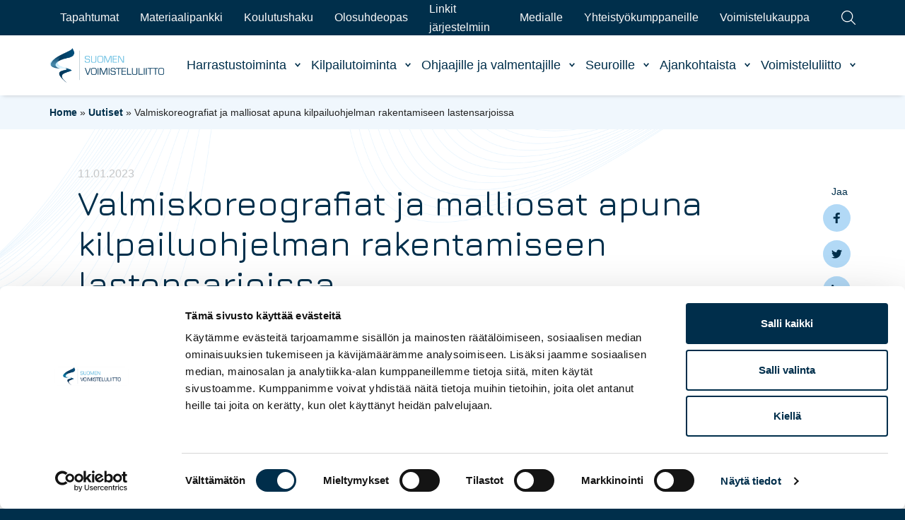

--- FILE ---
content_type: text/html; charset=UTF-8
request_url: https://www.voimistelu.fi/blog/uutinen/valmiskoreografiat-ja-malliosat-apuna-kilpailuohjelman-rakentamiseen-lastensarjoissa/
body_size: 16414
content:
<!doctype html>
<html lang="fi" dir="ltr">
<head>
    <meta charset="utf-8">
    <meta name="viewport" content="width=device-width, initial-scale=1.0">

    <script type="text/javascript" data-cookieconsent="ignore">
	window.dataLayer = window.dataLayer || [];

	function gtag() {
		dataLayer.push(arguments);
	}

	gtag("consent", "default", {
		ad_personalization: "denied",
		ad_storage: "denied",
		ad_user_data: "denied",
		analytics_storage: "denied",
		functionality_storage: "denied",
		personalization_storage: "denied",
		security_storage: "granted",
		wait_for_update: 500,
	});
	gtag("set", "ads_data_redaction", true);
	</script>
<script type="text/javascript"
		id="Cookiebot"
		src="https://consent.cookiebot.com/uc.js"
		data-implementation="wp"
		data-cbid="426824f7-19e3-4170-ad05-a9e3f7f0e169"
							data-blockingmode="auto"
	></script>
<meta name='robots' content='index, follow, max-image-preview:large, max-snippet:-1, max-video-preview:-1' />
	<style>img:is([sizes="auto" i], [sizes^="auto," i]) { contain-intrinsic-size: 3000px 1500px }</style>
	
	<!-- This site is optimized with the Yoast SEO plugin v26.8 - https://yoast.com/product/yoast-seo-wordpress/ -->
	<title>Valmiskoreografiat ja malliosat apuna kilpailuohjelman rakentamiseen lastensarjoissa - Suomen Voimisteluliitto</title>
	<meta name="description" content="valmiskoreografia, kilpailuohjelma" />
	<link rel="canonical" href="https://www.voimistelu.fi/blog/uutinen/valmiskoreografiat-ja-malliosat-apuna-kilpailuohjelman-rakentamiseen-lastensarjoissa/" />
	<meta property="og:locale" content="fi_FI" />
	<meta property="og:type" content="article" />
	<meta property="og:title" content="Valmiskoreografiat ja malliosat apuna kilpailuohjelman rakentamiseen lastensarjoissa - Suomen Voimisteluliitto" />
	<meta property="og:description" content="valmiskoreografia, kilpailuohjelma" />
	<meta property="og:url" content="https://www.voimistelu.fi/blog/uutinen/valmiskoreografiat-ja-malliosat-apuna-kilpailuohjelman-rakentamiseen-lastensarjoissa/" />
	<meta property="og:site_name" content="Suomen Voimisteluliitto" />
	<meta property="article:modified_time" content="2023-01-19T07:31:29+00:00" />
	<meta property="og:image" content="https://evermade-voimistelu-website.s3.eu-north-1.amazonaws.com/wp-content/uploads/2023/01/10154050/Gymnaestrada_2022_Turun-Jyry-Flex-Pre-Junior_Kuva_JukkaHameenniemi_G22C1_6027-scaled.jpg" />
	<meta property="og:image:width" content="2560" />
	<meta property="og:image:height" content="1708" />
	<meta property="og:image:type" content="image/jpeg" />
	<meta name="twitter:card" content="summary_large_image" />
	<script type="application/ld+json" class="yoast-schema-graph">{"@context":"https://schema.org","@graph":[{"@type":"WebPage","@id":"https://www.voimistelu.fi/blog/uutinen/valmiskoreografiat-ja-malliosat-apuna-kilpailuohjelman-rakentamiseen-lastensarjoissa/","url":"https://www.voimistelu.fi/blog/uutinen/valmiskoreografiat-ja-malliosat-apuna-kilpailuohjelman-rakentamiseen-lastensarjoissa/","name":"Valmiskoreografiat ja malliosat apuna kilpailuohjelman rakentamiseen lastensarjoissa - Suomen Voimisteluliitto","isPartOf":{"@id":"https://www.voimistelu.fi/#website"},"primaryImageOfPage":{"@id":"https://www.voimistelu.fi/blog/uutinen/valmiskoreografiat-ja-malliosat-apuna-kilpailuohjelman-rakentamiseen-lastensarjoissa/#primaryimage"},"image":{"@id":"https://www.voimistelu.fi/blog/uutinen/valmiskoreografiat-ja-malliosat-apuna-kilpailuohjelman-rakentamiseen-lastensarjoissa/#primaryimage"},"thumbnailUrl":"https://evermade-voimistelu-website.s3.eu-north-1.amazonaws.com/wp-content/uploads/2023/01/10154050/Gymnaestrada_2022_Turun-Jyry-Flex-Pre-Junior_Kuva_JukkaHameenniemi_G22C1_6027-scaled.jpg","datePublished":"2023-01-11T07:00:08+00:00","dateModified":"2023-01-19T07:31:29+00:00","description":"valmiskoreografia, kilpailuohjelma","breadcrumb":{"@id":"https://www.voimistelu.fi/blog/uutinen/valmiskoreografiat-ja-malliosat-apuna-kilpailuohjelman-rakentamiseen-lastensarjoissa/#breadcrumb"},"inLanguage":"fi","potentialAction":[{"@type":"ReadAction","target":["https://www.voimistelu.fi/blog/uutinen/valmiskoreografiat-ja-malliosat-apuna-kilpailuohjelman-rakentamiseen-lastensarjoissa/"]}]},{"@type":"ImageObject","inLanguage":"fi","@id":"https://www.voimistelu.fi/blog/uutinen/valmiskoreografiat-ja-malliosat-apuna-kilpailuohjelman-rakentamiseen-lastensarjoissa/#primaryimage","url":"https://evermade-voimistelu-website.s3.eu-north-1.amazonaws.com/wp-content/uploads/2023/01/10154050/Gymnaestrada_2022_Turun-Jyry-Flex-Pre-Junior_Kuva_JukkaHameenniemi_G22C1_6027-scaled.jpg","contentUrl":"https://evermade-voimistelu-website.s3.eu-north-1.amazonaws.com/wp-content/uploads/2023/01/10154050/Gymnaestrada_2022_Turun-Jyry-Flex-Pre-Junior_Kuva_JukkaHameenniemi_G22C1_6027-scaled.jpg","width":2560,"height":1708},{"@type":"BreadcrumbList","@id":"https://www.voimistelu.fi/blog/uutinen/valmiskoreografiat-ja-malliosat-apuna-kilpailuohjelman-rakentamiseen-lastensarjoissa/#breadcrumb","itemListElement":[{"@type":"ListItem","position":1,"name":"Home","item":"https://www.voimistelu.fi/"},{"@type":"ListItem","position":2,"name":"Uutiset","item":"https://www.voimistelu.fi/ajankohtaista/uutiset/"},{"@type":"ListItem","position":3,"name":"Valmiskoreografiat ja malliosat apuna kilpailuohjelman rakentamiseen lastensarjoissa"}]},{"@type":"WebSite","@id":"https://www.voimistelu.fi/#website","url":"https://www.voimistelu.fi/","name":"Suomen Voimisteluliitto","description":"","potentialAction":[{"@type":"SearchAction","target":{"@type":"EntryPoint","urlTemplate":"https://www.voimistelu.fi/?s={search_term_string}"},"query-input":{"@type":"PropertyValueSpecification","valueRequired":true,"valueName":"search_term_string"}}],"inLanguage":"fi"}]}</script>
	<!-- / Yoast SEO plugin. -->


<link rel='dns-prefetch' href='//www.voimistelu.fi' />
<link rel='dns-prefetch' href='//ajax.googleapis.com' />
<link rel='dns-prefetch' href='//fonts.googleapis.com' />
<link rel='dns-prefetch' href='//assets.juicer.io' />
<style id='classic-theme-styles-inline-css' type='text/css'>
/*! This file is auto-generated */
.wp-block-button__link{color:#fff;background-color:#32373c;border-radius:9999px;box-shadow:none;text-decoration:none;padding:calc(.667em + 2px) calc(1.333em + 2px);font-size:1.125em}.wp-block-file__button{background:#32373c;color:#fff;text-decoration:none}
</style>
<style id='gutenberg-content-editor-style-inline-css' type='text/css'>
.wp-block-create-block-content-commands{background-color:#21759b;color:#fff;padding:2px}.block-editor-block-toolbar .dashicons-admin-generic,.dashicons-screenoptions.seoaic-icon{background-color:#000;background-image:url(/wp-content/plugins/seoai-client/gutenberg/content-editor/build/content-editor/../images/s-logo.88bc4401.png)!important;background-position:center 5px;background-repeat:no-repeat;background-size:60%;height:28px;width:28px}.block-editor-block-toolbar .dashicons-admin-generic:before,.dashicons-screenoptions.seoaic-icon:before{content:""!important}

</style>
<style id='seoaic-faq-block-style-inline-css' type='text/css'>
.wp-block-create-block-content-commands{background-color:#21759b;color:#fff;padding:2px}

</style>
<style id='seoaic-generate-image-block-style-inline-css' type='text/css'>
.seoaic-generated-image-section img{max-width:100%}

</style>
<style id='seoaic-multistep-lead-block-style-inline-css' type='text/css'>


</style>
<style id='seoaic-interactive-article-block-style-inline-css' type='text/css'>
.seoaic-ia .wp-block-post-content{position:relative}.seoaic-ia .seoaic-interactive-article-block~*{left:-300px;opacity:0;position:absolute}.seoaic-ia .seoaic-interactive-article-block~.show-animate{animation-duration:.5s;animation-fill-mode:forwards;animation-name:show-animate;position:relative}.seoaic-ia .seoaic-interactive-article-block .seoaic-ia-buttons-content{display:flex;flex-wrap:wrap;gap:5px}.seoaic-ia .seoaic-interactive-article-block .seoaic-ia-buttons-content button{border-style:solid;cursor:pointer;padding:15px;transition:all .2s linear}.seoaic-ia .seoaic-interactive-article-block .seoaic-ia-buttons-content button:not([disabled]):hover{box-shadow:2px 2px 3px 1px #000}.seoaic-ia .seoaic-interactive-article-block .seoaic-ia-buttons-content button:disabled{opacity:.5;pointer-events:none}.seoaic-ia .seoaic-interactive-article-block .seoaic-ia-multi-items-wrapper{display:flex;flex-wrap:wrap;gap:5px;margin:1rem 0}.seoaic-ia .seoaic-interactive-article-block .seoaic-ia-multi-item{border-style:solid;cursor:pointer;display:flex;margin:0;padding:15px;-webkit-user-select:none;-moz-user-select:none;user-select:none}.seoaic-ia .seoaic-interactive-article-block .seoaic-ia-textarea-content textarea{background:#fff;border:0;box-shadow:inset 0 2px 6px 0 rgba(0,0,0,.11);box-sizing:border-box;height:80px;margin:0;outline:unset;padding:20px;width:100%}@keyframes show-animate{0%{left:-300px;opacity:0}to{left:0;opacity:1}}.seoaic-ia-inactive-message:before{background-color:rgba(255,0,0,.1);border:1px solid #ffb5b6;border-left:4px solid #d63638;border-radius:5px;content:attr(data-text);display:block;padding:5px 12px}

</style>
<style id='global-styles-inline-css' type='text/css'>
:root{--wp--preset--aspect-ratio--square: 1;--wp--preset--aspect-ratio--4-3: 4/3;--wp--preset--aspect-ratio--3-4: 3/4;--wp--preset--aspect-ratio--3-2: 3/2;--wp--preset--aspect-ratio--2-3: 2/3;--wp--preset--aspect-ratio--16-9: 16/9;--wp--preset--aspect-ratio--9-16: 9/16;--wp--preset--color--black: #000000;--wp--preset--color--cyan-bluish-gray: #abb8c3;--wp--preset--color--white: #ffffff;--wp--preset--color--pale-pink: #f78da7;--wp--preset--color--vivid-red: #cf2e2e;--wp--preset--color--luminous-vivid-orange: #ff6900;--wp--preset--color--luminous-vivid-amber: #fcb900;--wp--preset--color--light-green-cyan: #7bdcb5;--wp--preset--color--vivid-green-cyan: #00d084;--wp--preset--color--pale-cyan-blue: #8ed1fc;--wp--preset--color--vivid-cyan-blue: #0693e3;--wp--preset--color--vivid-purple: #9b51e0;--wp--preset--gradient--vivid-cyan-blue-to-vivid-purple: linear-gradient(135deg,rgba(6,147,227,1) 0%,rgb(155,81,224) 100%);--wp--preset--gradient--light-green-cyan-to-vivid-green-cyan: linear-gradient(135deg,rgb(122,220,180) 0%,rgb(0,208,130) 100%);--wp--preset--gradient--luminous-vivid-amber-to-luminous-vivid-orange: linear-gradient(135deg,rgba(252,185,0,1) 0%,rgba(255,105,0,1) 100%);--wp--preset--gradient--luminous-vivid-orange-to-vivid-red: linear-gradient(135deg,rgba(255,105,0,1) 0%,rgb(207,46,46) 100%);--wp--preset--gradient--very-light-gray-to-cyan-bluish-gray: linear-gradient(135deg,rgb(238,238,238) 0%,rgb(169,184,195) 100%);--wp--preset--gradient--cool-to-warm-spectrum: linear-gradient(135deg,rgb(74,234,220) 0%,rgb(151,120,209) 20%,rgb(207,42,186) 40%,rgb(238,44,130) 60%,rgb(251,105,98) 80%,rgb(254,248,76) 100%);--wp--preset--gradient--blush-light-purple: linear-gradient(135deg,rgb(255,206,236) 0%,rgb(152,150,240) 100%);--wp--preset--gradient--blush-bordeaux: linear-gradient(135deg,rgb(254,205,165) 0%,rgb(254,45,45) 50%,rgb(107,0,62) 100%);--wp--preset--gradient--luminous-dusk: linear-gradient(135deg,rgb(255,203,112) 0%,rgb(199,81,192) 50%,rgb(65,88,208) 100%);--wp--preset--gradient--pale-ocean: linear-gradient(135deg,rgb(255,245,203) 0%,rgb(182,227,212) 50%,rgb(51,167,181) 100%);--wp--preset--gradient--electric-grass: linear-gradient(135deg,rgb(202,248,128) 0%,rgb(113,206,126) 100%);--wp--preset--gradient--midnight: linear-gradient(135deg,rgb(2,3,129) 0%,rgb(40,116,252) 100%);--wp--preset--font-size--small: 13px;--wp--preset--font-size--medium: 20px;--wp--preset--font-size--large: 36px;--wp--preset--font-size--x-large: 42px;--wp--preset--spacing--20: 0.44rem;--wp--preset--spacing--30: 0.67rem;--wp--preset--spacing--40: 1rem;--wp--preset--spacing--50: 1.5rem;--wp--preset--spacing--60: 2.25rem;--wp--preset--spacing--70: 3.38rem;--wp--preset--spacing--80: 5.06rem;--wp--preset--shadow--natural: 6px 6px 9px rgba(0, 0, 0, 0.2);--wp--preset--shadow--deep: 12px 12px 50px rgba(0, 0, 0, 0.4);--wp--preset--shadow--sharp: 6px 6px 0px rgba(0, 0, 0, 0.2);--wp--preset--shadow--outlined: 6px 6px 0px -3px rgba(255, 255, 255, 1), 6px 6px rgba(0, 0, 0, 1);--wp--preset--shadow--crisp: 6px 6px 0px rgba(0, 0, 0, 1);}:where(.is-layout-flex){gap: 0.5em;}:where(.is-layout-grid){gap: 0.5em;}body .is-layout-flex{display: flex;}.is-layout-flex{flex-wrap: wrap;align-items: center;}.is-layout-flex > :is(*, div){margin: 0;}body .is-layout-grid{display: grid;}.is-layout-grid > :is(*, div){margin: 0;}:where(.wp-block-columns.is-layout-flex){gap: 2em;}:where(.wp-block-columns.is-layout-grid){gap: 2em;}:where(.wp-block-post-template.is-layout-flex){gap: 1.25em;}:where(.wp-block-post-template.is-layout-grid){gap: 1.25em;}.has-black-color{color: var(--wp--preset--color--black) !important;}.has-cyan-bluish-gray-color{color: var(--wp--preset--color--cyan-bluish-gray) !important;}.has-white-color{color: var(--wp--preset--color--white) !important;}.has-pale-pink-color{color: var(--wp--preset--color--pale-pink) !important;}.has-vivid-red-color{color: var(--wp--preset--color--vivid-red) !important;}.has-luminous-vivid-orange-color{color: var(--wp--preset--color--luminous-vivid-orange) !important;}.has-luminous-vivid-amber-color{color: var(--wp--preset--color--luminous-vivid-amber) !important;}.has-light-green-cyan-color{color: var(--wp--preset--color--light-green-cyan) !important;}.has-vivid-green-cyan-color{color: var(--wp--preset--color--vivid-green-cyan) !important;}.has-pale-cyan-blue-color{color: var(--wp--preset--color--pale-cyan-blue) !important;}.has-vivid-cyan-blue-color{color: var(--wp--preset--color--vivid-cyan-blue) !important;}.has-vivid-purple-color{color: var(--wp--preset--color--vivid-purple) !important;}.has-black-background-color{background-color: var(--wp--preset--color--black) !important;}.has-cyan-bluish-gray-background-color{background-color: var(--wp--preset--color--cyan-bluish-gray) !important;}.has-white-background-color{background-color: var(--wp--preset--color--white) !important;}.has-pale-pink-background-color{background-color: var(--wp--preset--color--pale-pink) !important;}.has-vivid-red-background-color{background-color: var(--wp--preset--color--vivid-red) !important;}.has-luminous-vivid-orange-background-color{background-color: var(--wp--preset--color--luminous-vivid-orange) !important;}.has-luminous-vivid-amber-background-color{background-color: var(--wp--preset--color--luminous-vivid-amber) !important;}.has-light-green-cyan-background-color{background-color: var(--wp--preset--color--light-green-cyan) !important;}.has-vivid-green-cyan-background-color{background-color: var(--wp--preset--color--vivid-green-cyan) !important;}.has-pale-cyan-blue-background-color{background-color: var(--wp--preset--color--pale-cyan-blue) !important;}.has-vivid-cyan-blue-background-color{background-color: var(--wp--preset--color--vivid-cyan-blue) !important;}.has-vivid-purple-background-color{background-color: var(--wp--preset--color--vivid-purple) !important;}.has-black-border-color{border-color: var(--wp--preset--color--black) !important;}.has-cyan-bluish-gray-border-color{border-color: var(--wp--preset--color--cyan-bluish-gray) !important;}.has-white-border-color{border-color: var(--wp--preset--color--white) !important;}.has-pale-pink-border-color{border-color: var(--wp--preset--color--pale-pink) !important;}.has-vivid-red-border-color{border-color: var(--wp--preset--color--vivid-red) !important;}.has-luminous-vivid-orange-border-color{border-color: var(--wp--preset--color--luminous-vivid-orange) !important;}.has-luminous-vivid-amber-border-color{border-color: var(--wp--preset--color--luminous-vivid-amber) !important;}.has-light-green-cyan-border-color{border-color: var(--wp--preset--color--light-green-cyan) !important;}.has-vivid-green-cyan-border-color{border-color: var(--wp--preset--color--vivid-green-cyan) !important;}.has-pale-cyan-blue-border-color{border-color: var(--wp--preset--color--pale-cyan-blue) !important;}.has-vivid-cyan-blue-border-color{border-color: var(--wp--preset--color--vivid-cyan-blue) !important;}.has-vivid-purple-border-color{border-color: var(--wp--preset--color--vivid-purple) !important;}.has-vivid-cyan-blue-to-vivid-purple-gradient-background{background: var(--wp--preset--gradient--vivid-cyan-blue-to-vivid-purple) !important;}.has-light-green-cyan-to-vivid-green-cyan-gradient-background{background: var(--wp--preset--gradient--light-green-cyan-to-vivid-green-cyan) !important;}.has-luminous-vivid-amber-to-luminous-vivid-orange-gradient-background{background: var(--wp--preset--gradient--luminous-vivid-amber-to-luminous-vivid-orange) !important;}.has-luminous-vivid-orange-to-vivid-red-gradient-background{background: var(--wp--preset--gradient--luminous-vivid-orange-to-vivid-red) !important;}.has-very-light-gray-to-cyan-bluish-gray-gradient-background{background: var(--wp--preset--gradient--very-light-gray-to-cyan-bluish-gray) !important;}.has-cool-to-warm-spectrum-gradient-background{background: var(--wp--preset--gradient--cool-to-warm-spectrum) !important;}.has-blush-light-purple-gradient-background{background: var(--wp--preset--gradient--blush-light-purple) !important;}.has-blush-bordeaux-gradient-background{background: var(--wp--preset--gradient--blush-bordeaux) !important;}.has-luminous-dusk-gradient-background{background: var(--wp--preset--gradient--luminous-dusk) !important;}.has-pale-ocean-gradient-background{background: var(--wp--preset--gradient--pale-ocean) !important;}.has-electric-grass-gradient-background{background: var(--wp--preset--gradient--electric-grass) !important;}.has-midnight-gradient-background{background: var(--wp--preset--gradient--midnight) !important;}.has-small-font-size{font-size: var(--wp--preset--font-size--small) !important;}.has-medium-font-size{font-size: var(--wp--preset--font-size--medium) !important;}.has-large-font-size{font-size: var(--wp--preset--font-size--large) !important;}.has-x-large-font-size{font-size: var(--wp--preset--font-size--x-large) !important;}
:where(.wp-block-post-template.is-layout-flex){gap: 1.25em;}:where(.wp-block-post-template.is-layout-grid){gap: 1.25em;}
:where(.wp-block-columns.is-layout-flex){gap: 2em;}:where(.wp-block-columns.is-layout-grid){gap: 2em;}
:root :where(.wp-block-pullquote){font-size: 1.5em;line-height: 1.6;}
</style>
<link rel='stylesheet' id='seoaic_front_main_css-css' href='https://www.voimistelu.fi/wp-content/plugins/seoai-client/assets/css/front.min.css' type='text/css' media='all' />
<style id='seoaic_front_main_css-inline-css' type='text/css'>

            .seoaic-multistep-form {
                border-radius: 0px !important;
                border: 0px solid #000 !important;
            }

            .seoaic-multistep-form .seoaic-ms-chat-header {
                background: #000;
                color: #fff;
            }

            .seoaic-multistep-form .seoaic-ms-steps-wrapper {
                background-color: #fff !important;
            }

            div.seoaic-multistep-form .seoaic-ms-step-question {
                background: #fff;
                color: #100717;
                font-size: 13px;
                border-radius: 0px;
                border: 0px solid #000 !important;
            }

            .seoaic-multistep-form .seoaic-ms-text-message-wrapper {
                background: #fff;
                color: #100717;
                font-size: 13px ;
                border-radius: 0px;
                border: 0px solid #000;
            }
            .seoaic-multistep-form .seoaic-ms-multi-items-wrapper label {
                background: #fff;
                color: #100717;
                font-size: 13px;
                border-radius: 0px;
                border: 0px solid #000;
            }

            .seoaic-multistep-form .seoaic-ms-textarea-content textarea {
                border-radius: 0px;
                outline: 1px solid #fff;
            }

            .seoaic-multistep-form .seoaic-ms-contact-fields-wrapper {
                background: #fff;
                border-radius: 0px;
                border: 0px solid #000;
            }

            .seoaic-multistep-form .seoaic-ms-contact-field {
                border-radius: 0px;
                outline: 1px solid #fff;
                font-size: 13px;
            }

            .seoaic-multistep-form .seoaic-ms-contact-field-content label {
                color: #100717;
                font-size: 13px;
            }

            .seoaic-multistep-form .seoaic-ms-buttons-wrapper button {
                background: #fff !important;
                color: #100717 !important;
                font-size: 13px !important;
                border-radius: 0px !important;
                border: 0px solid #000 !important;
            }

            .seoaic-multistep-form .seoaic-ms-answer-item {
                background: #fff;
                color: #100717;
                font-size: 13px;
                border-radius: 0px;
                border: 0px solid #000;
            }

            .seoaic-multistep-form .seoaic-ms-bot-icon.show {
                background-color: #000;
                background-size: 100% 100%;
                background-position: center center;
                background-repeat: no-repeat;
                border-radius: 0px;
                border: 0px solid #000;
                width: 46px;
                height: 46px;
                left: 0;
                box-sizing: content-box;
            }

            .seoaic-multistep-form .seoaic-multistep-progress {
                height: 5px;
                background-color: #000;
            }

            .seoaic-ms-open,
            .seoaic-ms-closed-msg {
                background-color: #000;
                color: #fff;
            }

            .seoaic-ms-closed-msg-close-icon {
                color: #fff;
            }

            .seoaic-ms-clised-msg-connector {
                background-color: #000;
            }
        


            .seoaic-ia-buttons-content button {
                background: #fff;
                color: #100717;
                font-size: 13px;
                border-radius: 0px;
                border: 0px solid #000;
            }

            .seoaic-ia-multi-items-wrapper label {
                background: #fff;
                color: #100717;
                font-size: 13px;
                border-radius: 0px;
                border: 0px solid #000;
            }

            .seoaic-ia-textarea-content textarea {
                border-radius: 0px;
                outline: 1px solid #fff;
            }

        
</style>
<link rel='stylesheet' id='dashicons-css' href='https://www.voimistelu.fi/wp-includes/css/dashicons.min.css' type='text/css' media='all' />
<link rel='stylesheet' id='google-fonts-css' href='https://fonts.googleapis.com/css?family=Jura%3A300%2C500' type='text/css' media='all' />
<link rel='stylesheet' id='juicerstyle-css' href='//assets.juicer.io/embed.css' type='text/css' media='all' />
<link rel='stylesheet' id='em-frontend.css-css' href='https://www.voimistelu.fi/wp-content/themes/everblox/dist/frontend.4e80eef930860b064752.css' type='text/css' media='all' />
<script type="text/javascript" src="https://ajax.googleapis.com/ajax/libs/jquery/1.12.4/jquery.min.js" id="jquery-js"></script>
<script type="text/javascript" id="em-frontend.js-js-extra">
/* <![CDATA[ */
var emScriptData = {"path":"\/wp-content\/themes\/everblox","siteurl":"https:\/\/www.voimistelu.fi","lang":"fi"};
var emFeedConfig = {"apiUrl":"https:\/\/www.voimistelu.fi\/wp-json\/everblox\/v1\/feed?lang=fi","fallbackImage":"https:\/\/www.voimistelu.fi\/wp-content\/uploads\/2021\/11\/voimistelu_placeholder.svg","text":{"notFound":"We couldn't find any posts matching your filters.","readMore":"Read more","loadMore":"Show more","filtersTitle":"Filter by","categoriesTitle":"Categories","typesTitle":"Content Type","searchTitle":"Search","searchPlaceholder":"Type here","searchAriaLabel":"Filter results","searchResetAriaLabel":"Empty text search","selectFiltersAriaLabel":"Filter by","selectAll":"Kaikki","selectClear":"Clear all","selectClearA11y":"Clear selected filters in this list"},"svg":{"arrowRight":"<svg viewBox=\"0 0 16 16\" xmlns=\"http:\/\/www.w3.org\/2000\/svg\"><path d=\"M16 8.7v-.4c0-.1-.1-.1-.1-.2l-5-5c-.2-.2-.5-.2-.7 0s-.2.5 0 .7L14.3 8H.5c-.3 0-.5.2-.5.5s.2.5.5.5h13.8l-4.1 4.1c-.2.2-.2.5 0 .7.1.1.2.1.4.1s.3 0 .4-.1l5-5c-.1 0-.1 0 0-.1z\" fill=\"#444\"\/><\/svg>"}};
var emCareerPathsConfig = {"apiUrl":"https:\/\/www.voimistelu.fi\/wp-json\/everblox\/v1\/career-paths?lang=fi","fallbackImage":"https:\/\/www.voimistelu.fi\/wp-content\/uploads\/2021\/11\/voimistelu_placeholder.svg","text":{"notFound":"We couldn't find any posts matching your filters.","readMore":"Read more","loadMore":"Show more","filtersTitle":"Filter by","disciplinesTitle":"Disciplines","themesTitle":"Themes","ageGroupsTitle":"Age groups","searchPlaceholder":"Type here","searchAriaLabel":"Filter results","searchResetAriaLabel":"Empty text search","selectFiltersAriaLabel":"Filter by","select":"Select","selectAll":"Select All","selectClear":"Clear all","selectClearA11y":"Clear selected filters in this list","showAll":"Show All","download":"Download","themeAgeGroups":"Theme\/Age groups"},"svg":{"arrowRight":"<svg viewBox=\"0 0 16 16\" xmlns=\"http:\/\/www.w3.org\/2000\/svg\"><path d=\"M16 8.7v-.4c0-.1-.1-.1-.1-.2l-5-5c-.2-.2-.5-.2-.7 0s-.2.5 0 .7L14.3 8H.5c-.3 0-.5.2-.5.5s.2.5.5.5h13.8l-4.1 4.1c-.2.2-.2.5 0 .7.1.1.2.1.4.1s.3 0 .4-.1l5-5c-.1 0-.1 0 0-.1z\" fill=\"#444\"\/><\/svg>"}};
var emSearchConfig = {"apiUrl":"https:\/\/www.voimistelu.fi\/wp-json\/everblox\/v1\/search","language":"fi","minLength":"3","text":{"noResults":"Haullesi ei l\u00f6ytynyt tuloksia.","readMore":"Read more"}};
var emClubsConfig = {"apiUrl":"https:\/\/www.voimistelu.fi\/wp-json\/everblox\/v1\/clubs","text":{"notFound":"We couldn't find any posts matching your filters.","readMore":"Read more","loadMore":"Show more","searchTitle":"Search","searchPlaceholder":"Type here","searchAriaLabel":"Filter results","searchResetAriaLabel":"Empty text search","selectFiltersAriaLabel":"Filter by","selectAll":"Kaikki","selectClear":"Clear all","selectClearA11y":"Clear selected filters in this list","postalCode":"Postal Code","clubName":"Club Name","voimistelutoiminta":"Voimistelutoiminta"},"svg":{"arrowRight":"<svg viewBox=\"0 0 16 16\" xmlns=\"http:\/\/www.w3.org\/2000\/svg\"><path d=\"M16 8.7v-.4c0-.1-.1-.1-.1-.2l-5-5c-.2-.2-.5-.2-.7 0s-.2.5 0 .7L14.3 8H.5c-.3 0-.5.2-.5.5s.2.5.5.5h13.8l-4.1 4.1c-.2.2-.2.5 0 .7.1.1.2.1.4.1s.3 0 .4-.1l5-5c-.1 0-.1 0 0-.1z\" fill=\"#444\"\/><\/svg>"}};
/* ]]> */
</script>
<script type="text/javascript" src="https://www.voimistelu.fi/wp-content/themes/everblox/dist/frontend.039967bccd301fc560c3.js" id="em-frontend.js-js"></script>
<meta name="google-site-verification" content="J6ECq2xfRSoVoPI_1ooK0KP3humuOWsG02nE-iQk4HI" />
<link rel="icon" href="https://www.voimistelu.fi/wp-content/uploads/2021/12/cropped-favicon-1-32x32.png" sizes="32x32" />
<link rel="icon" href="https://www.voimistelu.fi/wp-content/uploads/2021/12/cropped-favicon-1-192x192.png" sizes="192x192" />
<link rel="apple-touch-icon" href="https://www.voimistelu.fi/wp-content/uploads/2021/12/cropped-favicon-1-180x180.png" />
<meta name="msapplication-TileImage" content="https://www.voimistelu.fi/wp-content/uploads/2021/12/cropped-favicon-1-270x270.png" />

    <script>
    if (window.jQuery) {
        if(!window.$) $ = jQuery;
    }
    </script>
    <!-- Google Tag Manager -->
<script>(function(w,d,s,l,i){w[l]=w[l]||[];w[l].push({'gtm.start':
new Date().getTime(),event:'gtm.js'});var f=d.getElementsByTagName(s)[0],
j=d.createElement(s),dl=l!='dataLayer'?'&l='+l:'';j.async=true;j.src=
'https://www.googletagmanager.com/gtm.js?id='+i+dl;f.parentNode.insertBefore(j,f);
})(window,document,'script','dataLayer','GTM-TWG5ZVJ');</script>
<!-- End Google Tag Manager -->    <script>
        window.dataLayer = window.dataLayer || [];
        window.dataLayer.push({
        'pageCategories': "Joukkuevoimistelu",
        'prevPageCategories': "",
        });
    </script>
</head>
<body class="wp-singular news-template-default single single-news postid-15696 wp-theme-everblox">

<!-- Google Tag Manager (noscript) -->
<noscript><iframe src="https://www.googletagmanager.com/ns.html?id=GTM-TWG5ZVJ"
height="0" width="0" style="display:none;visibility:hidden"></iframe></noscript>
<!-- End Google Tag Manager (noscript) -->
<a href="#site-content" class="c-skip-to-content">Hyppää sisältöön</a>

<header class="l-header js-header">
    <div class="l-header__bar l-header__bar--upper">
        <div class="l-header__container">
            <div class="l-navigation-bar-upper">
                <div class="l-navigation-bar-upper__menu">
                    <nav>
                        <div class="c-header-menu-desktop-upper"><ul id="menu-header-secondary-menu" class="c-header-menu-desktop-upper__list"><li id="menu-item-168" class="menu-item menu-item-type-post_type menu-item-object-page menu-item-168"><a href="https://www.voimistelu.fi/tapahtumat/">Tapahtumat</a></li>
<li id="menu-item-14668" class="hidden menu-item menu-item-type-post_type menu-item-object-page menu-item-14668"><a href="https://www.voimistelu.fi/materiaali-pankki/">Materiaalipankki</a></li>
<li id="menu-item-14666" class="menu-item menu-item-type-custom menu-item-object-custom menu-item-14666"><a href="https://www.voimistelu.fi/materiaalipankki">Materiaalipankki</a></li>
<li id="menu-item-11713" class="menu-item menu-item-type-custom menu-item-object-custom menu-item-11713"><a href="https://www.suomisport.fi/events?dateTimeRangeEnd=&#038;dateTimeRangeStart=&#038;masterSportIds&#038;organizers=%5B%7B%22id%22%3A9697%2C%22organizationType%22%3A%22SPORTS_FEDERATION%22%7D%5D&#038;purpose=EDUCATION&#038;searchTerm=&#038;tagIds">Koulutushaku</a></li>
<li id="menu-item-20109" class="menu-item menu-item-type-custom menu-item-object-custom menu-item-20109"><a href="https://www.voimistelunolosuhdeopas.fi/">Olosuhdeopas</a></li>
<li id="menu-item-165" class="menu-item menu-item-type-post_type menu-item-object-page menu-item-165"><a href="https://www.voimistelu.fi/linkit-jarjestelmiin/">Linkit järjestelmiin</a></li>
<li id="menu-item-164" class="menu-item menu-item-type-post_type menu-item-object-page menu-item-164"><a href="https://www.voimistelu.fi/medialle/">Medialle</a></li>
<li id="menu-item-118" class="menu-item menu-item-type-post_type menu-item-object-page menu-item-118"><a href="https://www.voimistelu.fi/yhteistyokumppaneille/">Yhteistyökumppaneille</a></li>
<li id="menu-item-27004" class="menu-item menu-item-type-custom menu-item-object-custom menu-item-27004"><a href="https://voimistelukauppa.innoflame.fi/">Voimistelukauppa</a></li>
</ul></div>                    </nav>
                </div>
                <div class="l-navigation-bar-upper__search-toggle">
                    
    <a href="#" class="c-search-toggle js-search-open c-search-toggle--upper-navigation" role="button" aria-label='Search'>
        <svg viewBox="0 0 24 24" xmlns="http://www.w3.org/2000/svg"><path d="M23.245 23.996a.743.743 0 01-.53-.22L16.2 17.26a9.824 9.824 0 01-2.553 1.579 9.766 9.766 0 01-7.51.069 9.745 9.745 0 01-5.359-5.262c-1.025-2.412-1.05-5.08-.069-7.51S3.558 1.802 5.97.777a9.744 9.744 0 017.51-.069 9.745 9.745 0 015.359 5.262 9.748 9.748 0 01.069 7.51 9.807 9.807 0 01-1.649 2.718l6.517 6.518a.75.75 0 01-.531 1.28zM9.807 1.49a8.259 8.259 0 00-3.25.667 8.26 8.26 0 00-4.458 4.54 8.26 8.26 0 00.058 6.362 8.26 8.26 0 004.54 4.458 8.259 8.259 0 006.362-.059 8.285 8.285 0 002.594-1.736.365.365 0 01.077-.076 8.245 8.245 0 001.786-2.728 8.255 8.255 0 00-.059-6.362 8.257 8.257 0 00-4.54-4.458 8.28 8.28 0 00-3.11-.608z" fill="#FFFFFF"/></svg>    </a>                </div>
            </div>
        </div>
    </div>
    <div class="l-header__bar">
        <div class="l-header__container">
            <div class="l-navigation-bar">
                <div class="l-navigation-bar__logo">
                    
    <div class="c-header-logo">
        <a href="https://www.voimistelu.fi" class="c-header-logo__image">Suomen Voimisteluliitto</a>
    </div>                </div>
                <div class="l-navigation-bar__menu">
                    <nav>
                        <div class="c-header-menu-desktop"><ul id="menu-header-menu" class="c-header-menu-desktop__list"><li id="menu-item-182" class="menu-item menu-item-type-post_type menu-item-object-page menu-item-has-children menu-item-182"><a href="https://www.voimistelu.fi/harrastus/" aria-haspopup="true" aria-expanded="false">Harrastustoiminta</a>
<ul class="sub-menu">
	<li id="menu-item-117" class="menu-item menu-item-type-post_type menu-item-object-page menu-item-117"><a href="https://www.voimistelu.fi/harrastus/aloita-uusi-harrastus/">Aloita uusi harrastus</a></li>
	<li id="menu-item-579" class="menu-item menu-item-type-post_type menu-item-object-page menu-item-579"><a href="https://www.voimistelu.fi/harrastus/miksi-voimistella/">Miksi voimistelu?</a></li>
	<li id="menu-item-196" class="menu-item menu-item-type-post_type menu-item-object-page menu-item-196"><a href="https://www.voimistelu.fi/harrastus/lapsille-nuorille/">Harrastus lapsille ja nuorille</a></li>
	<li id="menu-item-195" class="menu-item menu-item-type-post_type menu-item-object-page menu-item-195"><a href="https://www.voimistelu.fi/harrastus/aikuisille-ikaantyville/">Harrastus aikuisille ja ikääntyville</a></li>
	<li id="menu-item-194" class="menu-item menu-item-type-post_type menu-item-object-page menu-item-194"><a href="https://www.voimistelu.fi/harrastus/erityisryhmille/">Soveltava voimistelu</a></li>
	<li id="menu-item-193" class="menu-item menu-item-type-post_type menu-item-object-page menu-item-193"><a href="https://www.voimistelu.fi/harrastus/lahin-seura/">Löydä lähin seura</a></li>
</ul>
</li>
<li id="menu-item-209" class="has-mega-menu menu-item menu-item-type-post_type menu-item-object-page menu-item-has-children menu-item-209"><a href="https://www.voimistelu.fi/kilpavoimistelu/" aria-haspopup="true" aria-expanded="false">Kilpailutoiminta</a>
<ul class="sub-menu">
	<li id="menu-item-421" class="menu-item menu-item-type-post_type menu-item-object-page menu-item-has-children menu-item-421"><a href="https://www.voimistelu.fi/kilpavoimistelu/" aria-haspopup="true" aria-expanded="false">Kilpailutoiminta</a>
	<ul class="sub-menu">
		<li id="menu-item-393" class="menu-item menu-item-type-post_type menu-item-object-page menu-item-393"><a href="https://www.voimistelu.fi/kilpavoimistelu/tietoa/">Tietoa kilpailijalle</a></li>
		<li id="menu-item-391" class="menu-item menu-item-type-post_type menu-item-object-page menu-item-391"><a href="https://www.voimistelu.fi/kilpavoimistelu/lisenssit-vakuutukset/">Lisenssit ja vakuutukset</a></li>
		<li id="menu-item-392" class="menu-item menu-item-type-post_type menu-item-object-page menu-item-392"><a href="https://www.voimistelu.fi/kilpavoimistelu/kilpailut/">Kilpailutoiminnan yhteiset linjaukset</a></li>
		<li id="menu-item-16452" class="menu-item menu-item-type-post_type menu-item-object-page menu-item-16452"><a href="https://www.voimistelu.fi/urapolut/">Urapolut</a></li>
		<li id="menu-item-386" class="menu-item menu-item-type-post_type menu-item-object-page menu-item-386"><a href="https://www.voimistelu.fi/kilpavoimistelu/antidoping/">Antidoping ja kilpailumanipulaation torjunta</a></li>
		<li id="menu-item-3415" class="menu-item menu-item-type-post_type menu-item-object-page menu-item-3415"><a href="https://www.voimistelu.fi/kilpavoimistelu/kilpauran-paattyminen/">Kilpauran päättyminen</a></li>
		<li id="menu-item-26468" class="menu-item menu-item-type-post_type menu-item-object-page menu-item-26468"><a href="https://www.voimistelu.fi/kilpavoimistelu/huippuvoimistelun-tulokset-2019-2025/">Huippuvoimistelun tulokset 2019-2025</a></li>
	</ul>
</li>
	<li id="menu-item-420" class="menu-item menu-item-type-post_type menu-item-object-page menu-item-has-children menu-item-420"><a href="https://www.voimistelu.fi/lajit/" aria-haspopup="true" aria-expanded="false">Voimistelun kilpalajit</a>
	<ul class="sub-menu">
		<li id="menu-item-419" class="menu-item menu-item-type-post_type menu-item-object-page menu-item-419"><a href="https://www.voimistelu.fi/lajit/akrobatiavoimistelu/">Akrobatiavoimistelu</a></li>
		<li id="menu-item-1026" class="menu-item menu-item-type-post_type menu-item-object-page menu-item-1026"><a href="https://www.voimistelu.fi/lajit/joukkuevoimistelu/">Joukkuevoimistelu</a></li>
		<li id="menu-item-1031" class="menu-item menu-item-type-post_type menu-item-object-page menu-item-1031"><a href="https://www.voimistelu.fi/lajit/kilpa-aerobic/">Kilpa-aerobic</a></li>
		<li id="menu-item-1033" class="menu-item menu-item-type-post_type menu-item-object-page menu-item-1033"><a href="https://www.voimistelu.fi/lajit/miesten-telinevoimistelu/">Miesten telinevoimistelu</a></li>
		<li id="menu-item-1035" class="menu-item menu-item-type-post_type menu-item-object-page menu-item-1035"><a href="https://www.voimistelu.fi/lajit/naisten-telinevoimistelu/">Naisten telinevoimistelu</a></li>
		<li id="menu-item-1037" class="menu-item menu-item-type-post_type menu-item-object-page menu-item-1037"><a href="https://www.voimistelu.fi/lajit/rytminen-voimistelu/">Rytminen voimistelu</a></li>
		<li id="menu-item-1039" class="menu-item menu-item-type-post_type menu-item-object-page menu-item-1039"><a href="https://www.voimistelu.fi/lajit/tanssillinen-voimistelu/">Tanssillinen voimistelu</a></li>
		<li id="menu-item-1042" class="menu-item menu-item-type-post_type menu-item-object-page menu-item-1042"><a href="https://www.voimistelu.fi/lajit/teamgym/">TeamGym</a></li>
		<li id="menu-item-1045" class="menu-item menu-item-type-post_type menu-item-object-page menu-item-1045"><a href="https://www.voimistelu.fi/lajit/trampoliinivoimistelu/">Trampoliinivoimistelu</a></li>
		<li id="menu-item-23415" class="menu-item menu-item-type-post_type menu-item-object-page menu-item-23415"><a href="https://www.voimistelu.fi/kilpavoimistelu/voimistelun-huippu-urheiluohjelma/">Voimistelun huippu-urheiluohjelma​</a></li>
		<li id="menu-item-7016" class="menu-item menu-item-type-post_type menu-item-object-page menu-item-7016"><a href="https://www.voimistelu.fi/kilpavoimistelu/erityisryhmille/">Soveltavan voimistelun kilpailutoiminta</a></li>
		<li id="menu-item-1048" class="menu-item menu-item-type-post_type menu-item-object-page menu-item-1048"><a href="https://www.voimistelu.fi/lajit/tanssi/">Tanssi</a></li>
		<li id="menu-item-24134" class="menu-item menu-item-type-post_type menu-item-object-page menu-item-24134"><a href="https://www.voimistelu.fi/voimisteluliitto/terve-voimistelija/">Terve Voimistelija</a></li>
	</ul>
</li>
	<li id="menu-item-436" class="menu-item menu-item-type-post_type menu-item-object-page menu-item-has-children menu-item-436"><a href="https://www.voimistelu.fi/kilpavoimistelu/kilpailun-jarjestajalle/" aria-haspopup="true" aria-expanded="false">Kilpailun järjestäjälle</a>
	<ul class="sub-menu">
		<li id="menu-item-435" class="menu-item menu-item-type-post_type menu-item-object-page menu-item-435"><a href="https://www.voimistelu.fi/kilpavoimistelu/kilpailun-jarjestajalle/kilpailujen-hakeminen/">Kilpailujen hakeminen</a></li>
		<li id="menu-item-434" class="menu-item menu-item-type-post_type menu-item-object-page menu-item-434"><a href="https://www.voimistelu.fi/kilpavoimistelu/kilpailun-jarjestajalle/kilpailujen-jarjestaminen/">Kilpailujen järjestäminen</a></li>
		<li id="menu-item-433" class="menu-item menu-item-type-post_type menu-item-object-page menu-item-433"><a href="https://www.voimistelu.fi/kilpavoimistelu/kilpailun-jarjestajalle/jarjestamis-ja-osallistumismaksut/">Järjestämis- ja osallistumismaksut</a></li>
		<li id="menu-item-432" class="menu-item menu-item-type-post_type menu-item-object-page menu-item-432"><a href="https://www.voimistelu.fi/kilpavoimistelu/kilpailun-jarjestajalle/staran-jarjestaminen/">Stara-tapahtuman järjestäminen</a></li>
	</ul>
</li>
	<li id="menu-item-460" class="has-shortcuts menu-item menu-item-type-post_type menu-item-object-page menu-item-has-children menu-item-460"><a href="https://www.voimistelu.fi/oikopolut/" aria-haspopup="true" aria-expanded="false">Oikopolut</a>
	<ul class="sub-menu">
		<li id="menu-item-20491" class="menu-item menu-item-type-post_type menu-item-object-page menu-item-20491"><a href="https://www.voimistelu.fi/lasten-voimistelun-linjaus/">Lasten voimistelun linjaus</a></li>
		<li id="menu-item-463" class="menu-item menu-item-type-post_type menu-item-object-page menu-item-463"><a href="https://www.voimistelu.fi/kilpavoimistelu/tulospalvelu/">Tulospalvelu</a></li>
		<li id="menu-item-457" class="menu-item menu-item-type-post_type menu-item-object-page menu-item-457"><a href="https://www.voimistelu.fi/kilpavoimistelu/lisenssit-vakuutukset/">Lisenssit ja vakuutukset</a></li>
		<li id="menu-item-23131" class="menu-item menu-item-type-post_type menu-item-object-page menu-item-23131"><a href="https://www.voimistelu.fi/voimisteluliitto/vastuullisuus/">Vastuullisuus</a></li>
		<li id="menu-item-27849" class="menu-item menu-item-type-post_type menu-item-object-page menu-item-27849"><a href="https://www.voimistelu.fi/teamgym-european-championships/">TeamGym European Championships October 14th – 17th, 2026</a></li>
	</ul>
</li>
</ul>
</li>
<li id="menu-item-208" class="menu-item menu-item-type-post_type menu-item-object-page menu-item-has-children menu-item-208"><a href="https://www.voimistelu.fi/ohjaajille-ja-valmentajille/" aria-haspopup="true" aria-expanded="false">Ohjaajille ja valmentajille</a>
<ul class="sub-menu">
	<li id="menu-item-23100" class="menu-item menu-item-type-post_type menu-item-object-page menu-item-23100"><a href="https://www.voimistelu.fi/ohjaajille-ja-valmentajille/haluatko-ohjaajaksi/">Haluatko ohjaajaksi?</a></li>
	<li id="menu-item-27319" class="menu-item menu-item-type-post_type menu-item-object-page menu-item-27319"><a href="https://www.voimistelu.fi/ohjaajille-ja-valmentajille/koulutus/">Koulutus</a></li>
	<li id="menu-item-262" class="menu-item menu-item-type-post_type menu-item-object-page menu-item-262"><a href="https://www.voimistelu.fi/osaamisen-kehittaminen/">Muu osaamisen kehittäminen</a></li>
</ul>
</li>
<li id="menu-item-3168" class="menu-item menu-item-type-post_type menu-item-object-page menu-item-has-children menu-item-3168"><a href="https://www.voimistelu.fi/seuroille/" aria-haspopup="true" aria-expanded="false">Seuroille</a>
<ul class="sub-menu">
	<li id="menu-item-291" class="menu-item menu-item-type-post_type menu-item-object-page menu-item-291"><a href="https://www.voimistelu.fi/seuroille/tietoa/">Tietoa seuratoiminnasta</a></li>
	<li id="menu-item-290" class="menu-item menu-item-type-post_type menu-item-object-page menu-item-290"><a href="https://www.voimistelu.fi/seuroille/toiminnan-kehittaminen/">Seuratoiminnan kehittäminen</a></li>
	<li id="menu-item-289" class="menu-item menu-item-type-post_type menu-item-object-page menu-item-289"><a href="https://www.voimistelu.fi/seuroille/voimistelutoiminta/">Voimistelutoiminta</a></li>
	<li id="menu-item-288" class="menu-item menu-item-type-post_type menu-item-object-page menu-item-288"><a href="https://www.voimistelu.fi/seuroille/digitaaliset-palvelut/">Digitaaliset palvelut</a></li>
	<li id="menu-item-287" class="menu-item menu-item-type-post_type menu-item-object-page menu-item-287"><a href="https://www.voimistelu.fi/seuroille/muut-asiantuntijapalvelut/">Muut asiantuntijapalvelut</a></li>
	<li id="menu-item-286" class="menu-item menu-item-type-post_type menu-item-object-page menu-item-286"><a href="https://www.voimistelu.fi/seuroille/jasenyys/">Jäsenyys Voimisteluliitossa</a></li>
	<li id="menu-item-285" class="menu-item menu-item-type-post_type menu-item-object-page menu-item-285"><a href="https://www.voimistelu.fi/seuroille/kiltatoiminta/">Kiltatoiminta</a></li>
	<li id="menu-item-284" class="menu-item menu-item-type-post_type menu-item-object-page menu-item-284"><a href="https://www.voimistelu.fi/seuroille/materiaalit/">Materiaalit</a></li>
	<li id="menu-item-283" class="menu-item menu-item-type-post_type menu-item-object-page menu-item-283"><a href="https://www.voimistelu.fi/seuroille/ajankohtaista/">Ajankohtaista</a></li>
</ul>
</li>
<li id="menu-item-206" class="menu-item menu-item-type-post_type menu-item-object-page menu-item-has-children menu-item-206"><a href="https://www.voimistelu.fi/ajankohtaista/" aria-haspopup="true" aria-expanded="false">Ajankohtaista</a>
<ul class="sub-menu">
	<li id="menu-item-28322" class="menu-item menu-item-type-post_type menu-item-object-page menu-item-28322"><a href="https://www.voimistelu.fi/ajankohtaista/voimistelu-130-vuotta/">Voimistelu 130 vuotta</a></li>
	<li id="menu-item-27202" class="menu-item menu-item-type-post_type menu-item-object-page menu-item-27202"><a href="https://www.voimistelu.fi/ajankohtaista/gym-skills/">Gym Skills</a></li>
	<li id="menu-item-19510" class="menu-item menu-item-type-post_type menu-item-object-page menu-item-19510"><a href="https://www.voimistelu.fi/lasten-voimistelun-linjaus/">Lasten voimistelun linjaus</a></li>
	<li id="menu-item-307" class="menu-item menu-item-type-post_type menu-item-object-page menu-item-307"><a href="https://www.voimistelu.fi/ajankohtaista/seuratiedote/">Seuratiedote</a></li>
	<li id="menu-item-308" class="menu-item menu-item-type-post_type menu-item-object-page menu-item-308"><a href="https://www.voimistelu.fi/ajankohtaista/uutiset/">Uutiset</a></li>
	<li id="menu-item-306" class="menu-item menu-item-type-post_type menu-item-object-page menu-item-306"><a href="https://www.voimistelu.fi/ajankohtaista/voimistelukirje/">Voimistelukirje</a></li>
</ul>
</li>
<li id="menu-item-212" class="menu-item menu-item-type-post_type menu-item-object-page menu-item-has-children menu-item-212"><a href="https://www.voimistelu.fi/voimisteluliitto/" aria-haspopup="true" aria-expanded="false">Voimisteluliitto</a>
<ul class="sub-menu">
	<li id="menu-item-332" class="menu-item menu-item-type-post_type menu-item-object-page menu-item-332"><a href="https://www.voimistelu.fi/voimisteluliitto/tietoa-meista/">Tietoa meistä</a></li>
	<li id="menu-item-116" class="menu-item menu-item-type-post_type menu-item-object-page menu-item-116"><a href="https://www.voimistelu.fi/voimisteluliitto/yhteystiedot/">Yhteystiedot</a></li>
	<li id="menu-item-23130" class="menu-item menu-item-type-post_type menu-item-object-page menu-item-23130"><a href="https://www.voimistelu.fi/voimisteluliitto/vastuullisuus/">Vastuullisuus</a></li>
	<li id="menu-item-16986" class="menu-item menu-item-type-post_type menu-item-object-page menu-item-16986"><a href="https://www.voimistelu.fi/voimisteluliitto/palautelomake/">Palautelomake</a></li>
	<li id="menu-item-20464" class="menu-item menu-item-type-post_type menu-item-object-page menu-item-20464"><a href="https://www.voimistelu.fi/voimisteluliitto/kurinpito/">Kurinpito</a></li>
	<li id="menu-item-331" class="menu-item menu-item-type-post_type menu-item-object-page menu-item-has-children menu-item-331"><a href="https://www.voimistelu.fi/voimisteluliitto/strategia/" aria-haspopup="true" aria-expanded="false">Strategia</a>
	<ul class="sub-menu">
		<li id="menu-item-19827" class="menu-item menu-item-type-post_type menu-item-object-page menu-item-19827"><a href="https://www.voimistelu.fi/voimisteluliitto/strategia/voimistelun-strategia-2025/">Voimistelun strategia 2025</a></li>
	</ul>
</li>
	<li id="menu-item-27851" class="menu-item menu-item-type-post_type menu-item-object-page menu-item-27851"><a href="https://www.voimistelu.fi/paatoksenteko/">Päätöksenteko</a></li>
	<li id="menu-item-328" class="menu-item menu-item-type-post_type menu-item-object-page menu-item-328"><a href="https://www.voimistelu.fi/voimisteluliitto/vuosikokoukset/">Vuosikokoukset</a></li>
	<li id="menu-item-15652" class="menu-item menu-item-type-post_type menu-item-object-page menu-item-15652"><a href="https://www.voimistelu.fi/voimisteluliitto/voimistelusta-selkokielella/">Voimistelusta selkokielellä</a></li>
	<li id="menu-item-3228" class="menu-item menu-item-type-post_type menu-item-object-page menu-item-3228"><a href="https://www.voimistelu.fi/voimisteluliitto/saatiot/">Säätiöt</a></li>
	<li id="menu-item-9159" class="menu-item menu-item-type-post_type menu-item-object-page menu-item-9159"><a href="https://www.voimistelu.fi/voimisteluliitto/in-english/">In English</a></li>
	<li id="menu-item-22037" class="menu-item menu-item-type-post_type menu-item-object-page menu-item-22037"><a href="https://www.voimistelu.fi/finlands-gymnastikforbund-rf/">På svenska</a></li>
</ul>
</li>
</ul></div>                    </nav>
                </div>
                <div class="l-navigation-bar__tools">
                    <div class="l-navigation-bar__search-toggle">
                        
    <a href="#" class="c-search-toggle js-search-open c-search-toggle--main-navigation" role="button" aria-label='Search'>
        <svg viewBox="0 0 24 24" xmlns="http://www.w3.org/2000/svg"><path d="M23.245 23.996a.743.743 0 01-.53-.22L16.2 17.26a9.824 9.824 0 01-2.553 1.579 9.766 9.766 0 01-7.51.069 9.745 9.745 0 01-5.359-5.262c-1.025-2.412-1.05-5.08-.069-7.51S3.558 1.802 5.97.777a9.744 9.744 0 017.51-.069 9.745 9.745 0 015.359 5.262 9.748 9.748 0 01.069 7.51 9.807 9.807 0 01-1.649 2.718l6.517 6.518a.75.75 0 01-.531 1.28zM9.807 1.49a8.259 8.259 0 00-3.25.667 8.26 8.26 0 00-4.458 4.54 8.26 8.26 0 00.058 6.362 8.26 8.26 0 004.54 4.458 8.259 8.259 0 006.362-.059 8.285 8.285 0 002.594-1.736.365.365 0 01.077-.076 8.245 8.245 0 001.786-2.728 8.255 8.255 0 00-.059-6.362 8.257 8.257 0 00-4.54-4.458 8.28 8.28 0 00-3.11-.608z" fill="#FFFFFF"/></svg>    </a>                    </div>
                    <div class="l-navigation-bar__menu-toggle">
                        
    <button class="c-menu-toggle js-header-toggle" role="button" aria-label='Toggle menu'>
        <span class="c-menu-toggle__icon">
            <span></span>
            <span></span>
            <span></span>
        </span>
    </button>                    </div>
                </div>
            </div>
        </div>
    </div>

    <div class="l-header__mobile-navigation">

        <div class="l-mobile-navigation">
            <div class="l-mobile-navigation__menu">
                <div class="c-header-menu-mobile"><ul id="menu-header-menu-1" class="c-header-menu-mobile__list"><li class="menu-item menu-item-type-post_type menu-item-object-page menu-item-has-children menu-item-182"><a href="https://www.voimistelu.fi/harrastus/" aria-haspopup="true" aria-expanded="false">Harrastustoiminta</a>
<ul class="sub-menu">
	<li class="menu-item menu-item-type-post_type menu-item-object-page menu-item-117"><a href="https://www.voimistelu.fi/harrastus/aloita-uusi-harrastus/">Aloita uusi harrastus</a></li>
	<li class="menu-item menu-item-type-post_type menu-item-object-page menu-item-579"><a href="https://www.voimistelu.fi/harrastus/miksi-voimistella/">Miksi voimistelu?</a></li>
	<li class="menu-item menu-item-type-post_type menu-item-object-page menu-item-196"><a href="https://www.voimistelu.fi/harrastus/lapsille-nuorille/">Harrastus lapsille ja nuorille</a></li>
	<li class="menu-item menu-item-type-post_type menu-item-object-page menu-item-195"><a href="https://www.voimistelu.fi/harrastus/aikuisille-ikaantyville/">Harrastus aikuisille ja ikääntyville</a></li>
	<li class="menu-item menu-item-type-post_type menu-item-object-page menu-item-194"><a href="https://www.voimistelu.fi/harrastus/erityisryhmille/">Soveltava voimistelu</a></li>
	<li class="menu-item menu-item-type-post_type menu-item-object-page menu-item-193"><a href="https://www.voimistelu.fi/harrastus/lahin-seura/">Löydä lähin seura</a></li>
</ul>
</li>
<li class="has-mega-menu menu-item menu-item-type-post_type menu-item-object-page menu-item-has-children menu-item-209"><a href="https://www.voimistelu.fi/kilpavoimistelu/" aria-haspopup="true" aria-expanded="false">Kilpailutoiminta</a>
<ul class="sub-menu">
	<li class="menu-item menu-item-type-post_type menu-item-object-page menu-item-has-children menu-item-421"><a href="https://www.voimistelu.fi/kilpavoimistelu/" aria-haspopup="true" aria-expanded="false">Kilpailutoiminta</a>
	<ul class="sub-menu">
		<li class="menu-item menu-item-type-post_type menu-item-object-page menu-item-393"><a href="https://www.voimistelu.fi/kilpavoimistelu/tietoa/">Tietoa kilpailijalle</a></li>
		<li class="menu-item menu-item-type-post_type menu-item-object-page menu-item-391"><a href="https://www.voimistelu.fi/kilpavoimistelu/lisenssit-vakuutukset/">Lisenssit ja vakuutukset</a></li>
		<li class="menu-item menu-item-type-post_type menu-item-object-page menu-item-392"><a href="https://www.voimistelu.fi/kilpavoimistelu/kilpailut/">Kilpailutoiminnan yhteiset linjaukset</a></li>
		<li class="menu-item menu-item-type-post_type menu-item-object-page menu-item-16452"><a href="https://www.voimistelu.fi/urapolut/">Urapolut</a></li>
		<li class="menu-item menu-item-type-post_type menu-item-object-page menu-item-386"><a href="https://www.voimistelu.fi/kilpavoimistelu/antidoping/">Antidoping ja kilpailumanipulaation torjunta</a></li>
		<li class="menu-item menu-item-type-post_type menu-item-object-page menu-item-3415"><a href="https://www.voimistelu.fi/kilpavoimistelu/kilpauran-paattyminen/">Kilpauran päättyminen</a></li>
		<li class="menu-item menu-item-type-post_type menu-item-object-page menu-item-26468"><a href="https://www.voimistelu.fi/kilpavoimistelu/huippuvoimistelun-tulokset-2019-2025/">Huippuvoimistelun tulokset 2019-2025</a></li>
	</ul>
</li>
	<li class="menu-item menu-item-type-post_type menu-item-object-page menu-item-has-children menu-item-420"><a href="https://www.voimistelu.fi/lajit/" aria-haspopup="true" aria-expanded="false">Voimistelun kilpalajit</a>
	<ul class="sub-menu">
		<li class="menu-item menu-item-type-post_type menu-item-object-page menu-item-419"><a href="https://www.voimistelu.fi/lajit/akrobatiavoimistelu/">Akrobatiavoimistelu</a></li>
		<li class="menu-item menu-item-type-post_type menu-item-object-page menu-item-1026"><a href="https://www.voimistelu.fi/lajit/joukkuevoimistelu/">Joukkuevoimistelu</a></li>
		<li class="menu-item menu-item-type-post_type menu-item-object-page menu-item-1031"><a href="https://www.voimistelu.fi/lajit/kilpa-aerobic/">Kilpa-aerobic</a></li>
		<li class="menu-item menu-item-type-post_type menu-item-object-page menu-item-1033"><a href="https://www.voimistelu.fi/lajit/miesten-telinevoimistelu/">Miesten telinevoimistelu</a></li>
		<li class="menu-item menu-item-type-post_type menu-item-object-page menu-item-1035"><a href="https://www.voimistelu.fi/lajit/naisten-telinevoimistelu/">Naisten telinevoimistelu</a></li>
		<li class="menu-item menu-item-type-post_type menu-item-object-page menu-item-1037"><a href="https://www.voimistelu.fi/lajit/rytminen-voimistelu/">Rytminen voimistelu</a></li>
		<li class="menu-item menu-item-type-post_type menu-item-object-page menu-item-1039"><a href="https://www.voimistelu.fi/lajit/tanssillinen-voimistelu/">Tanssillinen voimistelu</a></li>
		<li class="menu-item menu-item-type-post_type menu-item-object-page menu-item-1042"><a href="https://www.voimistelu.fi/lajit/teamgym/">TeamGym</a></li>
		<li class="menu-item menu-item-type-post_type menu-item-object-page menu-item-1045"><a href="https://www.voimistelu.fi/lajit/trampoliinivoimistelu/">Trampoliinivoimistelu</a></li>
		<li class="menu-item menu-item-type-post_type menu-item-object-page menu-item-23415"><a href="https://www.voimistelu.fi/kilpavoimistelu/voimistelun-huippu-urheiluohjelma/">Voimistelun huippu-urheiluohjelma​</a></li>
		<li class="menu-item menu-item-type-post_type menu-item-object-page menu-item-7016"><a href="https://www.voimistelu.fi/kilpavoimistelu/erityisryhmille/">Soveltavan voimistelun kilpailutoiminta</a></li>
		<li class="menu-item menu-item-type-post_type menu-item-object-page menu-item-1048"><a href="https://www.voimistelu.fi/lajit/tanssi/">Tanssi</a></li>
		<li class="menu-item menu-item-type-post_type menu-item-object-page menu-item-24134"><a href="https://www.voimistelu.fi/voimisteluliitto/terve-voimistelija/">Terve Voimistelija</a></li>
	</ul>
</li>
	<li class="menu-item menu-item-type-post_type menu-item-object-page menu-item-has-children menu-item-436"><a href="https://www.voimistelu.fi/kilpavoimistelu/kilpailun-jarjestajalle/" aria-haspopup="true" aria-expanded="false">Kilpailun järjestäjälle</a>
	<ul class="sub-menu">
		<li class="menu-item menu-item-type-post_type menu-item-object-page menu-item-435"><a href="https://www.voimistelu.fi/kilpavoimistelu/kilpailun-jarjestajalle/kilpailujen-hakeminen/">Kilpailujen hakeminen</a></li>
		<li class="menu-item menu-item-type-post_type menu-item-object-page menu-item-434"><a href="https://www.voimistelu.fi/kilpavoimistelu/kilpailun-jarjestajalle/kilpailujen-jarjestaminen/">Kilpailujen järjestäminen</a></li>
		<li class="menu-item menu-item-type-post_type menu-item-object-page menu-item-433"><a href="https://www.voimistelu.fi/kilpavoimistelu/kilpailun-jarjestajalle/jarjestamis-ja-osallistumismaksut/">Järjestämis- ja osallistumismaksut</a></li>
		<li class="menu-item menu-item-type-post_type menu-item-object-page menu-item-432"><a href="https://www.voimistelu.fi/kilpavoimistelu/kilpailun-jarjestajalle/staran-jarjestaminen/">Stara-tapahtuman järjestäminen</a></li>
	</ul>
</li>
	<li class="has-shortcuts menu-item menu-item-type-post_type menu-item-object-page menu-item-has-children menu-item-460"><a href="https://www.voimistelu.fi/oikopolut/" aria-haspopup="true" aria-expanded="false">Oikopolut</a>
	<ul class="sub-menu">
		<li class="menu-item menu-item-type-post_type menu-item-object-page menu-item-20491"><a href="https://www.voimistelu.fi/lasten-voimistelun-linjaus/">Lasten voimistelun linjaus</a></li>
		<li class="menu-item menu-item-type-post_type menu-item-object-page menu-item-463"><a href="https://www.voimistelu.fi/kilpavoimistelu/tulospalvelu/">Tulospalvelu</a></li>
		<li class="menu-item menu-item-type-post_type menu-item-object-page menu-item-457"><a href="https://www.voimistelu.fi/kilpavoimistelu/lisenssit-vakuutukset/">Lisenssit ja vakuutukset</a></li>
		<li class="menu-item menu-item-type-post_type menu-item-object-page menu-item-23131"><a href="https://www.voimistelu.fi/voimisteluliitto/vastuullisuus/">Vastuullisuus</a></li>
		<li class="menu-item menu-item-type-post_type menu-item-object-page menu-item-27849"><a href="https://www.voimistelu.fi/teamgym-european-championships/">TeamGym European Championships October 14th – 17th, 2026</a></li>
	</ul>
</li>
</ul>
</li>
<li class="menu-item menu-item-type-post_type menu-item-object-page menu-item-has-children menu-item-208"><a href="https://www.voimistelu.fi/ohjaajille-ja-valmentajille/" aria-haspopup="true" aria-expanded="false">Ohjaajille ja valmentajille</a>
<ul class="sub-menu">
	<li class="menu-item menu-item-type-post_type menu-item-object-page menu-item-23100"><a href="https://www.voimistelu.fi/ohjaajille-ja-valmentajille/haluatko-ohjaajaksi/">Haluatko ohjaajaksi?</a></li>
	<li class="menu-item menu-item-type-post_type menu-item-object-page menu-item-27319"><a href="https://www.voimistelu.fi/ohjaajille-ja-valmentajille/koulutus/">Koulutus</a></li>
	<li class="menu-item menu-item-type-post_type menu-item-object-page menu-item-262"><a href="https://www.voimistelu.fi/osaamisen-kehittaminen/">Muu osaamisen kehittäminen</a></li>
</ul>
</li>
<li class="menu-item menu-item-type-post_type menu-item-object-page menu-item-has-children menu-item-3168"><a href="https://www.voimistelu.fi/seuroille/" aria-haspopup="true" aria-expanded="false">Seuroille</a>
<ul class="sub-menu">
	<li class="menu-item menu-item-type-post_type menu-item-object-page menu-item-291"><a href="https://www.voimistelu.fi/seuroille/tietoa/">Tietoa seuratoiminnasta</a></li>
	<li class="menu-item menu-item-type-post_type menu-item-object-page menu-item-290"><a href="https://www.voimistelu.fi/seuroille/toiminnan-kehittaminen/">Seuratoiminnan kehittäminen</a></li>
	<li class="menu-item menu-item-type-post_type menu-item-object-page menu-item-289"><a href="https://www.voimistelu.fi/seuroille/voimistelutoiminta/">Voimistelutoiminta</a></li>
	<li class="menu-item menu-item-type-post_type menu-item-object-page menu-item-288"><a href="https://www.voimistelu.fi/seuroille/digitaaliset-palvelut/">Digitaaliset palvelut</a></li>
	<li class="menu-item menu-item-type-post_type menu-item-object-page menu-item-287"><a href="https://www.voimistelu.fi/seuroille/muut-asiantuntijapalvelut/">Muut asiantuntijapalvelut</a></li>
	<li class="menu-item menu-item-type-post_type menu-item-object-page menu-item-286"><a href="https://www.voimistelu.fi/seuroille/jasenyys/">Jäsenyys Voimisteluliitossa</a></li>
	<li class="menu-item menu-item-type-post_type menu-item-object-page menu-item-285"><a href="https://www.voimistelu.fi/seuroille/kiltatoiminta/">Kiltatoiminta</a></li>
	<li class="menu-item menu-item-type-post_type menu-item-object-page menu-item-284"><a href="https://www.voimistelu.fi/seuroille/materiaalit/">Materiaalit</a></li>
	<li class="menu-item menu-item-type-post_type menu-item-object-page menu-item-283"><a href="https://www.voimistelu.fi/seuroille/ajankohtaista/">Ajankohtaista</a></li>
</ul>
</li>
<li class="menu-item menu-item-type-post_type menu-item-object-page menu-item-has-children menu-item-206"><a href="https://www.voimistelu.fi/ajankohtaista/" aria-haspopup="true" aria-expanded="false">Ajankohtaista</a>
<ul class="sub-menu">
	<li class="menu-item menu-item-type-post_type menu-item-object-page menu-item-28322"><a href="https://www.voimistelu.fi/ajankohtaista/voimistelu-130-vuotta/">Voimistelu 130 vuotta</a></li>
	<li class="menu-item menu-item-type-post_type menu-item-object-page menu-item-27202"><a href="https://www.voimistelu.fi/ajankohtaista/gym-skills/">Gym Skills</a></li>
	<li class="menu-item menu-item-type-post_type menu-item-object-page menu-item-19510"><a href="https://www.voimistelu.fi/lasten-voimistelun-linjaus/">Lasten voimistelun linjaus</a></li>
	<li class="menu-item menu-item-type-post_type menu-item-object-page menu-item-307"><a href="https://www.voimistelu.fi/ajankohtaista/seuratiedote/">Seuratiedote</a></li>
	<li class="menu-item menu-item-type-post_type menu-item-object-page menu-item-308"><a href="https://www.voimistelu.fi/ajankohtaista/uutiset/">Uutiset</a></li>
	<li class="menu-item menu-item-type-post_type menu-item-object-page menu-item-306"><a href="https://www.voimistelu.fi/ajankohtaista/voimistelukirje/">Voimistelukirje</a></li>
</ul>
</li>
<li class="menu-item menu-item-type-post_type menu-item-object-page menu-item-has-children menu-item-212"><a href="https://www.voimistelu.fi/voimisteluliitto/" aria-haspopup="true" aria-expanded="false">Voimisteluliitto</a>
<ul class="sub-menu">
	<li class="menu-item menu-item-type-post_type menu-item-object-page menu-item-332"><a href="https://www.voimistelu.fi/voimisteluliitto/tietoa-meista/">Tietoa meistä</a></li>
	<li class="menu-item menu-item-type-post_type menu-item-object-page menu-item-116"><a href="https://www.voimistelu.fi/voimisteluliitto/yhteystiedot/">Yhteystiedot</a></li>
	<li class="menu-item menu-item-type-post_type menu-item-object-page menu-item-23130"><a href="https://www.voimistelu.fi/voimisteluliitto/vastuullisuus/">Vastuullisuus</a></li>
	<li class="menu-item menu-item-type-post_type menu-item-object-page menu-item-16986"><a href="https://www.voimistelu.fi/voimisteluliitto/palautelomake/">Palautelomake</a></li>
	<li class="menu-item menu-item-type-post_type menu-item-object-page menu-item-20464"><a href="https://www.voimistelu.fi/voimisteluliitto/kurinpito/">Kurinpito</a></li>
	<li class="menu-item menu-item-type-post_type menu-item-object-page menu-item-has-children menu-item-331"><a href="https://www.voimistelu.fi/voimisteluliitto/strategia/" aria-haspopup="true" aria-expanded="false">Strategia</a>
	<ul class="sub-menu">
		<li class="menu-item menu-item-type-post_type menu-item-object-page menu-item-19827"><a href="https://www.voimistelu.fi/voimisteluliitto/strategia/voimistelun-strategia-2025/">Voimistelun strategia 2025</a></li>
	</ul>
</li>
	<li class="menu-item menu-item-type-post_type menu-item-object-page menu-item-27851"><a href="https://www.voimistelu.fi/paatoksenteko/">Päätöksenteko</a></li>
	<li class="menu-item menu-item-type-post_type menu-item-object-page menu-item-328"><a href="https://www.voimistelu.fi/voimisteluliitto/vuosikokoukset/">Vuosikokoukset</a></li>
	<li class="menu-item menu-item-type-post_type menu-item-object-page menu-item-15652"><a href="https://www.voimistelu.fi/voimisteluliitto/voimistelusta-selkokielella/">Voimistelusta selkokielellä</a></li>
	<li class="menu-item menu-item-type-post_type menu-item-object-page menu-item-3228"><a href="https://www.voimistelu.fi/voimisteluliitto/saatiot/">Säätiöt</a></li>
	<li class="menu-item menu-item-type-post_type menu-item-object-page menu-item-9159"><a href="https://www.voimistelu.fi/voimisteluliitto/in-english/">In English</a></li>
	<li class="menu-item menu-item-type-post_type menu-item-object-page menu-item-22037"><a href="https://www.voimistelu.fi/finlands-gymnastikforbund-rf/">På svenska</a></li>
</ul>
</li>
</ul></div>                <div class="c-header-menu-mobile-secondary"><ul id="menu-header-secondary-menu-1" class="c-header-menu-mobile-secondary__list"><li class="menu-item menu-item-type-post_type menu-item-object-page menu-item-168"><a href="https://www.voimistelu.fi/tapahtumat/">Tapahtumat</a></li>
<li class="hidden menu-item menu-item-type-post_type menu-item-object-page menu-item-14668"><a href="https://www.voimistelu.fi/materiaali-pankki/">Materiaalipankki</a></li>
<li class="menu-item menu-item-type-custom menu-item-object-custom menu-item-14666"><a href="https://www.voimistelu.fi/materiaalipankki">Materiaalipankki</a></li>
<li class="menu-item menu-item-type-custom menu-item-object-custom menu-item-11713"><a href="https://www.suomisport.fi/events?dateTimeRangeEnd=&#038;dateTimeRangeStart=&#038;masterSportIds&#038;organizers=%5B%7B%22id%22%3A9697%2C%22organizationType%22%3A%22SPORTS_FEDERATION%22%7D%5D&#038;purpose=EDUCATION&#038;searchTerm=&#038;tagIds">Koulutushaku</a></li>
<li class="menu-item menu-item-type-custom menu-item-object-custom menu-item-20109"><a href="https://www.voimistelunolosuhdeopas.fi/">Olosuhdeopas</a></li>
<li class="menu-item menu-item-type-post_type menu-item-object-page menu-item-165"><a href="https://www.voimistelu.fi/linkit-jarjestelmiin/">Linkit järjestelmiin</a></li>
<li class="menu-item menu-item-type-post_type menu-item-object-page menu-item-164"><a href="https://www.voimistelu.fi/medialle/">Medialle</a></li>
<li class="menu-item menu-item-type-post_type menu-item-object-page menu-item-118"><a href="https://www.voimistelu.fi/yhteistyokumppaneille/">Yhteistyökumppaneille</a></li>
<li class="menu-item menu-item-type-custom menu-item-object-custom menu-item-27004"><a href="https://voimistelukauppa.innoflame.fi/">Voimistelukauppa</a></li>
</ul></div>            </div>
        </div>

    </div>
</header>

<main id="site-content" class="l-site-content">

<div class="style style--white-dark">
                <div class="c-breadcrumbs">
                <!-- wpseo_breadcrumb_separator filter within hooks.php file is modifying the breadcrumb separator -->
                <div class="c-breadcrumbs__container"><span><span><a href="https://www.voimistelu.fi/">Home</a></span> &raquo; <span><a href="https://www.voimistelu.fi/ajankohtaista/uutiset/">Uutiset</a></span> &raquo; <span class="breadcrumb_last" aria-current="page">Valmiskoreografiat ja malliosat apuna kilpailuohjelman rakentamiseen lastensarjoissa</span></span></div>            </div>
        <div class="l-single">
        <div class="l-single__container">
            <div class="l-single__article-wrapper">
                <div class="l-single__article" data-style-color>
                    
    <article class="c-story-single post-15696 news type-news status-publish has-post-thumbnail hentry category-joukkuevoimistelu">


        <section class="c-story-single__wrapper">
            <div class="c-story-single__main">
                <header class="c-story-single__header">
                    <div class="c-story-single__meta">
                        <div class="c-story-single__date">11.01.2023</div>

                        <h1 class="c-story-single__title">Valmiskoreografiat ja malliosat apuna kilpailuohjelman rakentamiseen lastensarjoissa</h1>
                    </div>
                </header>
                <div class="c-story-single__content">
                    <div><img src='https://evermade-voimistelu-website.s3.eu-north-1.amazonaws.com/wp-content/uploads/2023/01/10154050/Gymnaestrada_2022_Turun-Jyry-Flex-Pre-Junior_Kuva_JukkaHameenniemi_G22C1_6027-1151x768.jpg' class='h-image' alt='' srcset='https://evermade-voimistelu-website.s3.eu-north-1.amazonaws.com/wp-content/uploads/2023/01/10154050/Gymnaestrada_2022_Turun-Jyry-Flex-Pre-Junior_Kuva_JukkaHameenniemi_G22C1_6027-1151x768.jpg 1151w, https://evermade-voimistelu-website.s3.eu-north-1.amazonaws.com/wp-content/uploads/2023/01/10154050/Gymnaestrada_2022_Turun-Jyry-Flex-Pre-Junior_Kuva_JukkaHameenniemi_G22C1_6027-1619x1080.jpg 1619w, https://evermade-voimistelu-website.s3.eu-north-1.amazonaws.com/wp-content/uploads/2023/01/10154050/Gymnaestrada_2022_Turun-Jyry-Flex-Pre-Junior_Kuva_JukkaHameenniemi_G22C1_6027-768x512.jpg 768w, https://evermade-voimistelu-website.s3.eu-north-1.amazonaws.com/wp-content/uploads/2023/01/10154050/Gymnaestrada_2022_Turun-Jyry-Flex-Pre-Junior_Kuva_JukkaHameenniemi_G22C1_6027-1536x1025.jpg 1536w, https://evermade-voimistelu-website.s3.eu-north-1.amazonaws.com/wp-content/uploads/2023/01/10154050/Gymnaestrada_2022_Turun-Jyry-Flex-Pre-Junior_Kuva_JukkaHameenniemi_G22C1_6027-2048x1366.jpg 2048w, https://evermade-voimistelu-website.s3.eu-north-1.amazonaws.com/wp-content/uploads/2023/01/10154050/Gymnaestrada_2022_Turun-Jyry-Flex-Pre-Junior_Kuva_JukkaHameenniemi_G22C1_6027-10x7.jpg 10w, https://evermade-voimistelu-website.s3.eu-north-1.amazonaws.com/wp-content/uploads/2023/01/10154050/Gymnaestrada_2022_Turun-Jyry-Flex-Pre-Junior_Kuva_JukkaHameenniemi_G22C1_6027-450x300.jpg 450w, https://evermade-voimistelu-website.s3.eu-north-1.amazonaws.com/wp-content/uploads/2023/01/10154050/Gymnaestrada_2022_Turun-Jyry-Flex-Pre-Junior_Kuva_JukkaHameenniemi_G22C1_6027-800x534.jpg 800w' sizes='' title='Gymnaestrada_2022_Turun Jyry Flex Pre Junior_Kuva_JukkaHämeenniemi_G22C1_6027' ></div>
                                        
    <section class="l-visual-editor collapse l-visual-editor--spacing-block">
        
        <div class="l-visual-editor__container">
            <div class="l-visual-editor__items" data-one-layout='narrow-left' data-two-layout='50-50' data-three-layout='33-33-33' data-four-layout='50-50' data-columns="1">
                
                    <div class="l-visual-editor__item l-visual-editor__item--style-none wysiwyg" data-style-color>
                                                    <p class="lead-text"><span data-contrast="auto">Joukkuevoimistelun lasten 8-10-vuotiaiden ja 10-12-vuotiaiden kilpailusarjoihin on luotu valmiit koreografiat, jolla joukkueet voivat osallistua vuodesta 2023 lähtien </span><span data-contrast="none">vapaa- ja välinesarjojen kilpailuihin. </span><span data-ccp-props="{&quot;201341983&quot;:0,&quot;335551550&quot;:0,&quot;335551620&quot;:0,&quot;335559739&quot;:160,&quot;335559740&quot;:259}"> </span></p>
<p>(Päivitetty 19.1. 10-12v ohjelman julkaisu)</p>
<p><span data-contrast="auto">Lasten sarjojen valmiskoreografioiden tavoitteena on helpottaa uusien seurojen ja joukkueiden mukaan pääsemistä kilpailujärjestelmään.<br />
</span></p>
<h5><b><span data-contrast="auto">Valmiskoreografiat</span></b><span data-ccp-props="{&quot;201341983&quot;:0,&quot;335551550&quot;:0,&quot;335551620&quot;:0,&quot;335559739&quot;:160,&quot;335559740&quot;:259}"> </span></h5>
<p><span data-contrast="auto">8-10-vuotiaiden sarjan valmiskoreografia on julkaistu. Ohjelman </span><a href="https://www.voimistelu.fi/materiaalipankki/jv-valmisohjelma-8-10v/"><span data-contrast="none">video</span></a><span data-contrast="auto">, </span><a href="https://www.voimistelu.fi/materiaalipankki/jv-valmiskoreografia-8-10v-sarja-musiikki/"><span data-contrast="none">musiikki</span></a><span data-contrast="auto"> ja </span><a href="https://www.voimistelu.fi/materiaalipankki/jv-8-10v-valmiskoreografian-ohjeet/"><span data-contrast="none">ohjeet</span></a><span data-contrast="auto"> löytyvät uudistuneesta materiaalipankista.</span><span data-ccp-props="{&quot;201341983&quot;:0,&quot;335551550&quot;:0,&quot;335551620&quot;:0,&quot;335559739&quot;:160,&quot;335559740&quot;:259}"> Koreografian on laatinut Virve Arjanne. </span></p>
<p><span data-contrast="auto">10</span><span data-contrast="auto">-12-vuotiaiden sarjan valmiskoreografia on nyt julkaistu. Ohjelman </span><a href="https://www.voimistelu.fi/materiaalipankki/jv-10-12v-valmiskoreografia/"><span data-contrast="none">video</span></a><span data-contrast="auto">, </span><a href="https://www.voimistelu.fi/materiaalipankki/valmisohjelma2023katri/"><span data-contrast="none">musiikki</span></a><span data-contrast="auto"> ja </span><a href="https://www.voimistelu.fi/materiaalipankki/jv-10-12v-valmiskoreografian-ohjeet/"><span data-contrast="none">ohjeet</span></a><span data-contrast="auto"> löytyvät uudistuneesta materiaalipankista.</span><span data-ccp-props="{&quot;201341983&quot;:0,&quot;335551550&quot;:0,&quot;335551620&quot;:0,&quot;335559739&quot;:160,&quot;335559740&quot;:259}"> Koreografian ovat laatineet Katri Kukkola ja Jenni Merra. <em>Tarkemmat video-ohjeet päivitettään pian!</em></span></p>
<h5><b><span data-contrast="auto">Mallitekniset ohjelman rakentamisen apuna</span></b><span data-ccp-props="{&quot;201341983&quot;:0,&quot;335551550&quot;:0,&quot;335551620&quot;:0,&quot;335559739&quot;:160,&quot;335559740&quot;:259}"> </span></h5>
<p><span data-contrast="auto">Lisäksi Voimisteluliiton materiaalipankista löytyy </span><a href="https://www.voimistelu.fi/materiaalipankki/teknisen-malliosat_8-1010-12/"><span data-contrast="none">teknisten osien malliosat</span></a><span data-contrast="auto"> 8-10-vuotiaiden ja 10-12-vuotiaiden sarjoihin. </span><span data-ccp-props="{&quot;201341983&quot;:0,&quot;335551550&quot;:0,&quot;335551620&quot;:0,&quot;335559739&quot;:160,&quot;335559740&quot;:259}"> </span></p>
<p><span data-contrast="auto">Malliosilla on pyritty tekemään ohjelman teknisten osien sommittelu mahdollisimman helpoksi ja auttamaan sääntöjen ymmärtämistä etenkin aloittelevilla koreografeilla ja valmentajilla. Lisäämällä kaikki videoiden sarjat ohjelmaan pystyy varmistamaan teknisten osien löytymisen ohjelmasta. Malliosat ovat vapaasti kaikkien käytettävissä ja niistä voi hyödyntää joko kaikkia tai valita vain osan joukkueelle. Osia on myös mahdollista vaikeuttaa ja varioida joukkueen taitotason mukaan.</span><span data-ccp-props="{&quot;201341983&quot;:0,&quot;335551550&quot;:0,&quot;335551620&quot;:0,&quot;335559739&quot;:160,&quot;335559740&quot;:259}"> </span></p>
<p><span data-ccp-props="{&quot;201341983&quot;:0,&quot;335551550&quot;:0,&quot;335551620&quot;:0,&quot;335559739&quot;:160,&quot;335559740&quot;:259}"> </span></p>
<p><i><span data-contrast="auto">Kuva: Flex Pre Jr / Jukka Hämeenniemi</span></i><span data-ccp-props="{&quot;201341983&quot;:0,&quot;335551550&quot;:0,&quot;335551620&quot;:0,&quot;335559739&quot;:160,&quot;335559740&quot;:259}"> </span></p>
                                            </div>
                            </div>
        </div>
    </section>
                </div>
            </div>
            <div class="c-story-single__sticky-container">
                
    <div class="c-sticky-share-links">
        <h6 class="c-sticky-share-links__label">Jaa </h6>
        <a class="c-sticky-share-links__link js-share-link" href="https://www.facebook.com/sharer.php?u=https%3A%2F%2Fwww.voimistelu.fi%2Fblog%2Fuutinen%2Fvalmiskoreografiat-ja-malliosat-apuna-kilpailuohjelman-rakentamiseen-lastensarjoissa%2F" target="_blank">
            <svg viewBox="0 0 16 16" xmlns="http://www.w3.org/2000/svg" width="16" height="16"><path fill="#444" d="M6.023 16L6 9H3V6h3V4c0-2.7 1.672-4 4.08-4 1.153 0 2.144.086 2.433.124v2.821h-1.67c-1.31 0-1.563.623-1.563 1.536V6H13l-1 3H9.28v7H6.023z"/></svg>        </a>
        <a class="c-sticky-share-links__link js-share-link" href="https://twitter.com/intent/tweet?url=https%3A%2F%2Fwww.voimistelu.fi%2Fblog%2Fuutinen%2Fvalmiskoreografiat-ja-malliosat-apuna-kilpailuohjelman-rakentamiseen-lastensarjoissa%2F&text=Valmiskoreografiat+ja+malliosat+apuna+kilpailuohjelman+rakentamiseen+lastensarjoissa" target="_blank">
            <svg viewBox="0 0 16 16" xmlns="http://www.w3.org/2000/svg" width="16" height="16"><path fill="#444" d="M16 3c-.6.3-1.2.4-1.9.5.7-.4 1.2-1 1.4-1.8-.6.4-1.3.6-2.1.8-.6-.6-1.5-1-2.4-1-1.7 0-3.2 1.5-3.2 3.3 0 .3 0 .5.1.7-2.7-.1-5.2-1.4-6.8-3.4-.3.5-.4 1-.4 1.7 0 1.1.6 2.1 1.5 2.7-.5 0-1-.2-1.5-.4C.7 7.7 1.8 9 3.3 9.3c-.3.1-.6.1-.9.1-.2 0-.4 0-.6-.1.4 1.3 1.6 2.3 3.1 2.3-1.1.9-2.5 1.4-4.1 1.4H0c1.5.9 3.2 1.5 5 1.5 6 0 9.3-5 9.3-9.3v-.4C15 4.3 15.6 3.7 16 3z"/></svg>        </a>
        <a class="c-sticky-share-links__link js-share-link" href="https://www.linkedin.com/shareArticle?mini=true&url=https%3A%2F%2Fwww.voimistelu.fi%2Fblog%2Fuutinen%2Fvalmiskoreografiat-ja-malliosat-apuna-kilpailuohjelman-rakentamiseen-lastensarjoissa%2F&title=Suomen+Voimisteluliitto&summary=Valmiskoreografiat+ja+malliosat+apuna+kilpailuohjelman+rakentamiseen+lastensarjoissa&source=Suomen+Voimisteluliitto" target="_blank">
            <svg width="15" height="15" xmlns="http://www.w3.org/2000/svg"><path d="M3.16 4.734v9.509H.225V4.734H3.16zm7.591-.3c2.992 0 3.55 2 3.55 4.542v5.208h-2.9v-4.65c0-1.108 0-2.55-1.55-2.55S8.068 8.201 8.068 9.426v4.708H5.1v-9.4h2.767v1.25h.058a3.1 3.1 0 012.825-1.55zM1.726.001a1.725 1.725 0 010 3.442v-.034A1.725 1.725 0 01.001 1.726 1.667 1.667 0 011.726.001z" fill="#002F4B" fill-rule="evenodd"/></svg>        </a>
        <h6 class="c-sticky-share-links__label">Tulosta </h6>
        <a class="c-sticky-share-links__link" href="javascript:window.print()">
            <svg width="15" height="15" xmlns="http://www.w3.org/2000/svg"><path d="M13.75 12.5H12.5v1.875c0 .345-.28.625-.625.625h-8.75a.625.625 0 01-.625-.625V12.5H1.25C.561 12.5 0 11.94 0 11.25V5c0-.69.561-1.25 1.25-1.25H2.5V.625C2.5.28 2.78 0 3.125 0h8.75c.346 0 .625.28.625.625V3.75h1.25c.689 0 1.25.56 1.25 1.25v6.25c0 .69-.561 1.25-1.25 1.25zm-10 1.25h7.5V9.375h-7.5v4.375zm7.5-12.5h-7.5v2.5h7.5v-2.5zM13.75 5H1.25v6.25H2.5v-2.5c0-.345.28-.625.625-.625h8.75c.346 0 .625.28.625.625v2.5h1.25V5zm-1.875 1.875a.625.625 0 110-1.25h.625a.625.625 0 110 1.25h-.625z" fill="#002F4B" fill-rule="evenodd"/></svg>        </a>
    </div>            </div>
        </section>

        
                    <div class="c-story-single__categories">
    <ul class="c-category-list c-category-list--pills">
        
            <li class="c-category-list__item">
                <a href="https://www.voimistelu.fi/blog/kategoria/joukkuevoimistelu/" class="c-category-list__link">Joukkuevoimistelu</a>
            </li>

                        </ul></div>
        
        <footer class="c-story-single__footer">
            
    <div class="c-share-links">
        <a class="c-share-links__link js-share-link" href="https://www.facebook.com/sharer.php?u=https%3A%2F%2Fwww.voimistelu.fi%2Fblog%2Fuutinen%2Fvalmiskoreografiat-ja-malliosat-apuna-kilpailuohjelman-rakentamiseen-lastensarjoissa%2F" target="_blank">
            <svg viewBox="0 0 16 16" xmlns="http://www.w3.org/2000/svg" width="16" height="16"><path fill="#444" d="M6.023 16L6 9H3V6h3V4c0-2.7 1.672-4 4.08-4 1.153 0 2.144.086 2.433.124v2.821h-1.67c-1.31 0-1.563.623-1.563 1.536V6H13l-1 3H9.28v7H6.023z"/></svg>        </a>
        <a class="c-share-links__link js-share-link" href="https://twitter.com/intent/tweet?url=https%3A%2F%2Fwww.voimistelu.fi%2Fblog%2Fuutinen%2Fvalmiskoreografiat-ja-malliosat-apuna-kilpailuohjelman-rakentamiseen-lastensarjoissa%2F&text=Valmiskoreografiat+ja+malliosat+apuna+kilpailuohjelman+rakentamiseen+lastensarjoissa" target="_blank">
            <svg viewBox="0 0 16 16" xmlns="http://www.w3.org/2000/svg" width="16" height="16"><path fill="#444" d="M16 3c-.6.3-1.2.4-1.9.5.7-.4 1.2-1 1.4-1.8-.6.4-1.3.6-2.1.8-.6-.6-1.5-1-2.4-1-1.7 0-3.2 1.5-3.2 3.3 0 .3 0 .5.1.7-2.7-.1-5.2-1.4-6.8-3.4-.3.5-.4 1-.4 1.7 0 1.1.6 2.1 1.5 2.7-.5 0-1-.2-1.5-.4C.7 7.7 1.8 9 3.3 9.3c-.3.1-.6.1-.9.1-.2 0-.4 0-.6-.1.4 1.3 1.6 2.3 3.1 2.3-1.1.9-2.5 1.4-4.1 1.4H0c1.5.9 3.2 1.5 5 1.5 6 0 9.3-5 9.3-9.3v-.4C15 4.3 15.6 3.7 16 3z"/></svg>        </a>
        <a class="c-share-links__link js-share-link" href="https://www.linkedin.com/shareArticle?mini=true&url=https%3A%2F%2Fwww.voimistelu.fi%2Fblog%2Fuutinen%2Fvalmiskoreografiat-ja-malliosat-apuna-kilpailuohjelman-rakentamiseen-lastensarjoissa%2F&title=Suomen+Voimisteluliitto&summary=Valmiskoreografiat+ja+malliosat+apuna+kilpailuohjelman+rakentamiseen+lastensarjoissa&source=Suomen+Voimisteluliitto" target="_blank">
            <svg width="15" height="15" xmlns="http://www.w3.org/2000/svg"><path d="M3.16 4.734v9.509H.225V4.734H3.16zm7.591-.3c2.992 0 3.55 2 3.55 4.542v5.208h-2.9v-4.65c0-1.108 0-2.55-1.55-2.55S8.068 8.201 8.068 9.426v4.708H5.1v-9.4h2.767v1.25h.058a3.1 3.1 0 012.825-1.55zM1.726.001a1.725 1.725 0 010 3.442v-.034A1.725 1.725 0 01.001 1.726 1.667 1.667 0 011.726.001z" fill="#002F4B" fill-rule="evenodd"/></svg>        </a>
    </div>        </footer>
    </article>                </div>
            </div>
        </div>
    </div>
        <div class="l-single__related">
        <div class="l-related-items__container">
                    <div class="l-related-items">
                            <div class="l-related-items__title">
                    <h2>Lue seuraavaksi</h2>
                </div>
            
            <div class="l-related-items__wrapper">
                
                    <div class="l-related-items__item">
                        
    <div class="c-news-card">
        <a href="https://www.voimistelu.fi/blog/uutinen/gymnaestradan-tapahtumatuotteet-nyt-myynnissa/" class="c-news-card__link wrapper-link">
                            <div class="c-news-card__image-wrapper">
                    <div class="post-type">Gymnaestrada</div>
                    <img src="https://evermade-voimistelu-website.s3.eu-north-1.amazonaws.com/wp-content/uploads/2026/01/26124547/Nettiuutisen-kuva-1-800x450.png">
                </div>
            
            <div class="c-news-card__content">
                <div class="c-news-card-small__date">
                    26.01.2026                </div>
                <h3 class="c-news-card__title">Gymnaestradan tapahtumatuotteet nyt myynnissä</h3>
                <div class="c-news-card__excerpt">Gymnaestrada Joensuu 2026 -tapahtuman viralliset tuotteet ovat nyt myynnissä. Tuotteet löydät Innoflamen Voimistelukaupasta. Aloita valmistautuminen...</div>
                <div class="c-news-card__more">
                            <div class="c-text-button c-text-button--icon-after" role="button" >
            <span class="c-text-button__title">Read more</span>
            <span class="c-text-button__icon"><svg viewBox="0 0 16 16" xmlns="http://www.w3.org/2000/svg"><path d="M16 8.7v-.4c0-.1-.1-.1-.1-.2l-5-5c-.2-.2-.5-.2-.7 0s-.2.5 0 .7L14.3 8H.5c-.3 0-.5.2-.5.5s.2.5.5.5h13.8l-4.1 4.1c-.2.2-.2.5 0 .7.1.1.2.1.4.1s.3 0 .4-.1l5-5c-.1 0-.1 0 0-.1z" fill="#444"/></svg></span>
        </div>
                    </div>
            </div>
        </a>
    </div>                    </div>
                
                    <div class="l-related-items__item">
                        
    <div class="c-news-card">
        <a href="https://www.voimistelu.fi/blog/uutinen/voimistelun-huippu-urheilutuet-on-jaettu/" class="c-news-card__link wrapper-link">
                            <div class="c-news-card__image-wrapper">
                    <div class="post-type">Uutiset</div>
                    <img src="https://www.voimistelu.fi/wp-content/uploads/2021/11/voimistelu_placeholder.svg">
                </div>
            
            <div class="c-news-card__content">
                <div class="c-news-card-small__date">
                    21.01.2026                </div>
                <h3 class="c-news-card__title">Voimistelun huippu-urheilutuet on jaettu</h3>
                <div class="c-news-card__excerpt">Voimisteluliiton valmennuksen asiantuntijaryhmä (VAR) on myöntänyt  Voimisteluliiton urheilijatuet ja talenttituet vuodelle 2026,  yhteensä 134 500€.  Tuet on myönnetty Voimisteluliiton huippuvoimistelun ja KV...</div>
                <div class="c-news-card__more">
                            <div class="c-text-button c-text-button--icon-after" role="button" >
            <span class="c-text-button__title">Read more</span>
            <span class="c-text-button__icon"><svg viewBox="0 0 16 16" xmlns="http://www.w3.org/2000/svg"><path d="M16 8.7v-.4c0-.1-.1-.1-.1-.2l-5-5c-.2-.2-.5-.2-.7 0s-.2.5 0 .7L14.3 8H.5c-.3 0-.5.2-.5.5s.2.5.5.5h13.8l-4.1 4.1c-.2.2-.2.5 0 .7.1.1.2.1.4.1s.3 0 .4-.1l5-5c-.1 0-.1 0 0-.1z" fill="#444"/></svg></span>
        </div>
                    </div>
            </div>
        </a>
    </div>                    </div>
                
                    <div class="l-related-items__item">
                        
    <div class="c-news-card">
        <a href="https://www.voimistelu.fi/blog/uutinen/voimistelu-130-vuotta-uusi-fanituotemallisto-juhlistaa-liikkeen-iloa-ja-yhteisollisyytta/" class="c-news-card__link wrapper-link">
                            <div class="c-news-card__image-wrapper">
                    <div class="post-type">Uutiset</div>
                    <img src="https://www.voimistelu.fi/wp-content/uploads/2026/01/Fanituotteet-2026-kuva-Karim-Awad-34-800x572.jpg">
                </div>
            
            <div class="c-news-card__content">
                <div class="c-news-card-small__date">
                    08.01.2026                </div>
                <h3 class="c-news-card__title">Voimistelu 130 vuotta – uusi fanituotemallisto juhlistaa liikkeen iloa ja yhteisöllisyyttä</h3>
                <div class="c-news-card__excerpt">Voimistelu täyttää tänä vuonna upeat 130 vuotta, ja juhlavuoden kunniaksi lanseeraamme uuden fanituotemalliston, joka yhdistää...</div>
                <div class="c-news-card__more">
                            <div class="c-text-button c-text-button--icon-after" role="button" >
            <span class="c-text-button__title">Read more</span>
            <span class="c-text-button__icon"><svg viewBox="0 0 16 16" xmlns="http://www.w3.org/2000/svg"><path d="M16 8.7v-.4c0-.1-.1-.1-.1-.2l-5-5c-.2-.2-.5-.2-.7 0s-.2.5 0 .7L14.3 8H.5c-.3 0-.5.2-.5.5s.2.5.5.5h13.8l-4.1 4.1c-.2.2-.2.5 0 .7.1.1.2.1.4.1s.3 0 .4-.1l5-5c-.1 0-.1 0 0-.1z" fill="#444"/></svg></span>
        </div>
                    </div>
            </div>
        </a>
    </div>                    </div>
                            </div>
            <div class="l-related-items__show-more">
                 
                <a href="https://www.voimistelu.fi/ajankohtaista/uutiset/" class="c-button">Näytä kaikki</a>
            </div>
        </div>
            </div>
    </div>
</div>


        </main>
        <footer class="l-footer">
            <div class="l-footer__container">
                <div class="l-footer__columns">
                    <div class="l-footer__top-primary">
                        <div class="l-footer__logo">
                            <a href="https://www.voimistelu.fi" title="Suomen Voimisteluliitto">
                                <img src="https://www.voimistelu.fi/wp-content/themes/everblox/assets/img/logo-light.png" alt="Suomen Voimisteluliitto" />
                            </a>
                        </div>

                        <div class="l-footer__address-text">
                            <p>Suomen Voimisteluliitto ry<br />
Olympiastadion, Paavo Nurmen tie 1</p>
<p>00250 Helsinki</p>
<p>&nbsp;</p>
<p><strong><a href="https://www.voimistelu.fi/voimisteluliitto/yhteystiedot/">Yhteystiedot</a></strong></p>
                        </div>
                    </div>

                    <div class="l-footer__sponsor-logos">
                                                                                    <a class="l-footer__sponsor-logos__link" href="https://www.ifagg.com/" target="_blank">
                                    <span class="hide-a11y">Link opens in a new window</span>
                                                            <div class="l-footer__sponsor-logos__image">
                                    <img src="https://www.voimistelu.fi/wp-content/uploads/2021/06/IFAGG_logo.svg" alt="" />
                                </div>
                                                            </a>
                                                                                                                <a class="l-footer__sponsor-logos__link" href="https://ijru.sport/" target="_blank">
                                    <span class="hide-a11y">Link opens in a new window</span>
                                                            <div class="l-footer__sponsor-logos__image">
                                    <img src="https://www.voimistelu.fi/wp-content/uploads/2021/06/IJRU_logo.svg" alt="" />
                                </div>
                                                            </a>
                                                                                                                <a class="l-footer__sponsor-logos__link" href="https://www.europeangymnastics.com/" target="_blank">
                                    <span class="hide-a11y">Link opens in a new window</span>
                                                            <div class="l-footer__sponsor-logos__image">
                                    <img src="https://www.voimistelu.fi/wp-content/uploads/2021/06/European_Gymnastics_logo.svg" alt="" />
                                </div>
                                                            </a>
                                                                                                                <a class="l-footer__sponsor-logos__link" href="https://www.gymnastics.sport/site/" target="_blank">
                                    <span class="hide-a11y">Link opens in a new window</span>
                                                            <div class="l-footer__sponsor-logos__image">
                                    <img src="https://www.voimistelu.fi/wp-content/uploads/2021/06/FIG_logo.svg" alt="" />
                                </div>
                                                            </a>
                                                                        </div>
                </div>
            </div>

            <div class="l-footer__container">
                <div class="l-footer__bottom">
                    <div class="l-footer__bottom-primary">
                        <p>© Suomen Voimisteluliitto 2021 • <a href="https://www.voimistelu.fi/privacy-policy/">Rekisteriseloste</a> • <a href="https://www.voimistelu.fi/privacy-policy/">Tietoa evästeistä</a></p>
                    </div>
                    <div class="l-footer__social-media">
                        
    <div class="c-social-media-links">
        <ul class="c-social-media-links__list">
                            <li>
                    <a href="https://www.facebook.com/voimistelu" target="_blank" aria-label='Visit us on facebook'>
                        <svg viewBox="0 0 16 16" xmlns="http://www.w3.org/2000/svg" width="16" height="16"><path fill="#444" d="M6.023 16L6 9H3V6h3V4c0-2.7 1.672-4 4.08-4 1.153 0 2.144.086 2.433.124v2.821h-1.67c-1.31 0-1.563.623-1.563 1.536V6H13l-1 3H9.28v7H6.023z"/></svg>                    </a>
                </li>
                            <li>
                    <a href="https://twitter.com/voimistelu" target="_blank" aria-label='Visit us on twitter'>
                        <svg viewBox="0 0 16 16" xmlns="http://www.w3.org/2000/svg" width="16" height="16"><path fill="#444" d="M16 3c-.6.3-1.2.4-1.9.5.7-.4 1.2-1 1.4-1.8-.6.4-1.3.6-2.1.8-.6-.6-1.5-1-2.4-1-1.7 0-3.2 1.5-3.2 3.3 0 .3 0 .5.1.7-2.7-.1-5.2-1.4-6.8-3.4-.3.5-.4 1-.4 1.7 0 1.1.6 2.1 1.5 2.7-.5 0-1-.2-1.5-.4C.7 7.7 1.8 9 3.3 9.3c-.3.1-.6.1-.9.1-.2 0-.4 0-.6-.1.4 1.3 1.6 2.3 3.1 2.3-1.1.9-2.5 1.4-4.1 1.4H0c1.5.9 3.2 1.5 5 1.5 6 0 9.3-5 9.3-9.3v-.4C15 4.3 15.6 3.7 16 3z"/></svg>                    </a>
                </li>
                            <li>
                    <a href="https://www.instagram.com/voimistelu/" target="_blank" aria-label='Visit us on instagram'>
                        <svg viewBox="0 0 16 16" xmlns="http://www.w3.org/2000/svg" width="16" height="16"><g fill="#444"><circle cx="12.145" cy="3.892" r=".96"/><path data-color="color-2" d="M8 12c-2.206 0-4-1.794-4-4s1.794-4 4-4 4 1.794 4 4-1.794 4-4 4zm0-6c-1.103 0-2 .897-2 2s.897 2 2 2 2-.897 2-2-.897-2-2-2z"/><path d="M12 16H4c-2.056 0-4-1.944-4-4V4c0-2.056 1.944-4 4-4h8c2.056 0 4 1.944 4 4v8c0 2.056-1.944 4-4 4zM4 2c-.935 0-2 1.065-2 2v8c0 .953 1.047 2 2 2h8c.935 0 2-1.065 2-2V4c0-.935-1.065-2-2-2H4z"/></g></svg>                    </a>
                </li>
                            <li>
                    <a href="https://www.youtube.com/user/voimisteluliitto/videos" target="_blank" aria-label='Visit us on youtube'>
                        <svg viewBox="0 0 16 16" xmlns="http://www.w3.org/2000/svg" width="16" height="16"><path fill="#444" d="M15.8 4.8c-.2-1.3-.8-2.2-2.2-2.4C11.4 2 8 2 8 2s-3.4 0-5.6.4C1 2.6.3 3.5.2 4.8 0 6.1 0 8 0 8s0 1.9.2 3.2c.2 1.3.8 2.2 2.2 2.4C4.6 14 8 14 8 14s3.4 0 5.6-.4c1.4-.3 2-1.1 2.2-2.4C16 9.9 16 8 16 8s0-1.9-.2-3.2zM6 11V5l5 3-5 3z"/></svg>                    </a>
                </li>
                    </ul>
    </div>                    </div>
                </div>
            </div>
            
            <button id="back-to-top" aria-label="Takaisin ylös">
                <svg height="800" width="800" xmlns="http://www.w3.org/2000/svg" viewBox="0 0 487 487" xml:space="preserve"><path d="M397.7 376.1c20.4 20.4 53.6 20.4 74 0s20.4-53.6 0-74L280.5 110.9c-20.4-20.4-53.6-20.4-74 0L15.3 302.1c-20.4 20.4-20.4 53.6 0 74s53.6 20.4 74 0l154.2-154.2 154.2 154.2z"/></svg>
            </button>
        </footer>

        
    <div class="l-search-modal js-search-modal">
        <div class="l-search-modal__container">
            <div class="l-search-modal__field">
                
    <div class="c-search-field">
        <h3 class="c-search-field__title">Haku</h3>

        <label for="site-search-input" class="c-search-field__label">Kirjoita tähän...</label>
        <input id="site-search-input" type="text" class="c-search-field__input js-search-input" />
    </div>            </div>
            <div class="l-search-modal__results">
                    <div class="l-search-results js-search-results">
        <div class="l-search-results__loader">
            
    <div class="c-spinner c-spinner--color-dark"></div>        </div>
        <div class="l-search-results__contacts js-search-contacts"></div>
        <div class="l-search-results__items js-search-posts"></div>
    </div>            </div>
            <a href="#" role="button" class="l-search-modal__close js-search-close" aria-label="Close search"></a>
        </div>
    </div>
        <script type="speculationrules">
{"prefetch":[{"source":"document","where":{"and":[{"href_matches":"\/*"},{"not":{"href_matches":["\/wp-*.php","\/wp-admin\/*","\/wp-content\/uploads\/*","\/wp-content\/*","\/wp-content\/plugins\/*","\/wp-content\/themes\/everblox\/*","\/*\\?(.+)"]}},{"not":{"selector_matches":"a[rel~=\"nofollow\"]"}},{"not":{"selector_matches":".no-prefetch, .no-prefetch a"}}]},"eagerness":"conservative"}]}
</script>
<script type="text/javascript" id="seoaic_front_main_js-js-extra">
/* <![CDATA[ */
var wpApiSettings = {"root":"https:\/\/www.voimistelu.fi\/wp-json\/","nonce":"c8c91c1956"};
/* ]]> */
</script>
<script type="text/javascript" src="https://www.voimistelu.fi/wp-content/plugins/seoai-client/assets/js/front.min.js" id="seoaic_front_main_js-js"></script>

        
        
    </body>
</html>


--- FILE ---
content_type: application/x-javascript
request_url: https://consentcdn.cookiebot.com/consentconfig/426824f7-19e3-4170-ad05-a9e3f7f0e169/voimistelu.fi/configuration.js
body_size: 381
content:
CookieConsent.configuration.tags.push({id:193075480,type:"script",tagID:"",innerHash:"",outerHash:"",tagHash:"16244282826302",url:"https://consent.cookiebot.com/uc.js",resolvedUrl:"https://consent.cookiebot.com/uc.js",cat:[1]});CookieConsent.configuration.tags.push({id:193075482,type:"script",tagID:"",innerHash:"",outerHash:"",tagHash:"12574388576491",url:"",resolvedUrl:"",cat:[3,4,5]});CookieConsent.configuration.tags.push({id:193075483,type:"iframe",tagID:"",innerHash:"",outerHash:"",tagHash:"6508490538474",url:"https://www.youtube.com/embed/zFa2bQz8Nrk?feature=oembed",resolvedUrl:"https://www.youtube.com/embed/zFa2bQz8Nrk?feature=oembed",cat:[4]});CookieConsent.configuration.tags.push({id:193075485,type:"iframe",tagID:"",innerHash:"",outerHash:"",tagHash:"7499324371660",url:"https://www.youtube.com/embed/Ft_rw0O3rXk?list=PLiasumBC3gz1pZ11uhOWUd9AYl2RpB768",resolvedUrl:"https://www.youtube.com/embed/Ft_rw0O3rXk?list=PLiasumBC3gz1pZ11uhOWUd9AYl2RpB768",cat:[4]});CookieConsent.configuration.tags.push({id:193075489,type:"iframe",tagID:"",innerHash:"",outerHash:"",tagHash:"14192774578024",url:"https://suomen-voimisteluliitto.voimistelu.fi/",resolvedUrl:"https://suomen-voimisteluliitto.voimistelu.fi/",cat:[1]});CookieConsent.configuration.tags.push({id:193075490,type:"iframe",tagID:"",innerHash:"",outerHash:"",tagHash:"2627916344816",url:"https://q.surveypal.com/form?sid=2291355791&sh=zoxPCIOUKEoAi82lpWEvD7szKFHhUOFbCLjok8XDLnLQMtm_Sk2SBkzwn93RmaIg&channel=website",resolvedUrl:"https://q.surveypal.com/form?sid=2291355791&sh=zoxPCIOUKEoAi82lpWEvD7szKFHhUOFbCLjok8XDLnLQMtm_Sk2SBkzwn93RmaIg&channel=website",cat:[1,5]});CookieConsent.configuration.tags.push({id:193075491,type:"iframe",tagID:"",innerHash:"",outerHash:"",tagHash:"4860315317960",url:"https://www.mentimeter.com/app/presentation/alyn9pmvchv4881cncysn3nwdq5p9nmk/embed",resolvedUrl:"https://www.mentimeter.com/app/presentation/alyn9pmvchv4881cncysn3nwdq5p9nmk/embed",cat:[3,4,5]});

--- FILE ---
content_type: image/svg+xml
request_url: https://www.voimistelu.fi/wp-content/uploads/2021/11/voimistelu_placeholder.svg
body_size: 103090
content:
<?xml version="1.0" encoding="UTF-8"?>
<svg width="415px" height="232px" viewBox="0 0 415 232" version="1.1" xmlns="http://www.w3.org/2000/svg" xmlns:xlink="http://www.w3.org/1999/xlink">
    <title>Group 2</title>
    <defs>
        <path d="M6,0 L409,0 C412.313708,3.08779114e-14 415,2.6862915 415,6 L415,232 L415,232 L0,232 L0,6 C-1.29399067e-15,2.6862915 2.6862915,-2.79460044e-16 6,0 Z" id="path-1"></path>
    </defs>
    <g id="Layouts" stroke="none" stroke-width="1" fill="none" fill-rule="evenodd">
        <g id="UUTISET" transform="translate(-309.000000, -1013.000000)">
            <g id="Group" transform="translate(173.000000, 946.000000)">
                <g id="Group-2" transform="translate(136.000000, 67.000000)">
                    <g id="Artboard-1@10x">
                        <mask id="mask-2" fill="white">
                            <use xlink:href="#path-1"></use>
                        </mask>
                        <use id="Mask" fill="#002F4B" xlink:href="#path-1"></use>
                        <image mask="url(#mask-2)" x="-151.5" y="-223.639553" width="718" height="1026" xlink:href="[data-uri]"></image>
                    </g>
                    <image id="Bitmap" x="161.860675" y="52.3281853" width="91" height="128" xlink:href="[data-uri]"></image>
                </g>
            </g>
        </g>
    </g>
</svg>